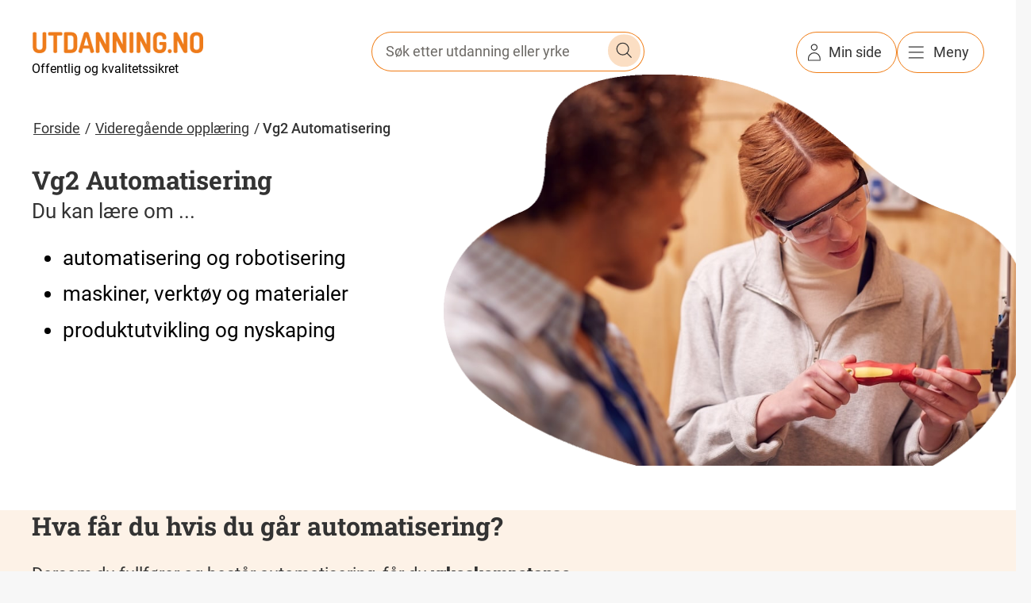

--- FILE ---
content_type: text/html
request_url: https://utdanning.no/utdanning/vgs/elaut2----
body_size: 17952
content:
<!doctype html>
<html lang="nb">
  <head>
    <meta charset="utf-8" />
    <script
      async
      src="https://www.googletagmanager.com/gtag/js?id=G-G8RW07ND34"
    ></script>
    <script>
      window.dataLayer = window.dataLayer || [];
      function gtag() {
        dataLayer.push(arguments);
      }
      gtag("js", new Date());

      gtag("config", "G-G8RW07ND34");
    </script>
    <script
      async
      src="https://siteimproveanalytics.com/js/siteanalyze_6253897.js"
    ></script>

    <meta name="viewport" content="width=device-width, initial-scale=1" />

    <!-- Favicon.ico -->
    <link rel="icon" href="./favicon.ico" />

    <!-- Different sizes for various devices -->
    <link
      rel="icon"
      type="image/png"
      sizes="16x16"
      href="./icons/favicon-16x16.png"
    />
    <link
      rel="icon"
      type="image/png"
      sizes="32x32"
      href="./icons/favicon-32x32.png"
    />
    <link
      rel="icon"
      type="image/png"
      sizes="48x48"
      href="./icons/icon-48.png"
    />
    <link
      rel="icon"
      type="image/png"
      sizes="70x70"
      href="./icons/icon-70.png"
    />
    <link
      rel="icon"
      type="image/png"
      sizes="72x72"
      href="./icons/icon-72.png"
    />
    <link
      rel="icon"
      type="image/png"
      sizes="96x96"
      href="./icons/icon-96.png"
    />
    <link
      rel="icon"
      type="image/png"
      sizes="144x144"
      href="./icons/icon-144.png"
    />
    <link
      rel="icon"
      type="image/png"
      sizes="150x150"
      href="./icons/icon-150.png"
    />
    <link
      rel="icon"
      type="image/png"
      sizes="168x168"
      href="./icons/icon-168.png"
    />
    <link
      rel="icon"
      type="image/png"
      sizes="192x192"
      href="./icons/icon-192.png"
    />
    <link
      rel="icon"
      type="image/png"
      sizes="310x310"
      href="./icons/icon-310.png"
    />

    <!-- Wide Icon -->
    <link
      rel="icon"
      type="image/png"
      href="./icons/icon-wide.png"
    />

    <!-- Apple Touch Icon for iOS devices -->
    <link
      rel="apple-touch-icon"
      sizes="180x180"
      href="./icons/apple-touch-icon.png"
    />
    <link
      rel="apple-touch-icon"
      sizes="76x76"
      href="./icons/touch-icon-iphone-precomposed.png"
    />
    <link
      rel="apple-touch-icon"
      sizes="120x120"
      href="./icons/touch-icon-ipad-precomposed.png"
    />
    <link
      rel="apple-touch-icon"
      sizes="152x152"
      href="./icons/touch-icon-ipad-retina-precomposed.png"
    />
    <link
      rel="apple-touch-icon"
      sizes="180x180"
      href="./icons/touch-icon-iphone-retina-precomposed.png"
    />

    
		<link href="./_app/immutable/assets/0.Cqub_R9C.css" rel="stylesheet">
		<link href="./_app/immutable/assets/programs-data.DT2lXNnt.css" rel="stylesheet">
		<link href="./_app/immutable/assets/Section.DqskeDk7.css" rel="stylesheet">
		<link href="./_app/immutable/assets/3.BB3FgaVS.css" rel="stylesheet"><!--[--><meta name="description" content="Utdanning.no - Videregående opplæring"> <meta name="language" content="Norwegian"> <meta name="content-language" content="no"> <meta property="og:url" content="https://utdanning.no/utdanning/vgs/"> <meta property="og:title" content="Videregående opplæring | Utdanning.no"> <meta property="og:description" content="Utdanning.no - Videregående opplæring"> <meta name="twitter:title" content="Videregående opplæring | Utdanning.no"> <meta name="twitter:description" content="Utdanning.no - Videregående opplæring"> <link rel="stylesheet" href="https://utdanning.no/modules/custom/uno_external_component/dist/header/header.css"> <link rel="stylesheet" href="https://utdanning.no/modules/custom/uno_external_component/dist/footer/footer.css"><!--]--><title>Videregående opplæring | Utdanning.no</title>
  </head>
  <body data-sveltekit-preload-data="hover">
    <div style="display: contents"><!--[--><!--[--><!----><div class="svelte-114p5ch "></div><!----> <main class="page-grid"><!--[--><div class="m-block-start-3 m-block-start-lg-6"><nav class="breadcrumbs svelte-aj2yph" aria-label="Brødsmulesti"><ol><!--[--><li class="svelte-188vyqe"><!--[--><a href="https://utdanning.no" class="svelte-188vyqe"><!---->Forside<!----></a><!--]--></li><li class="svelte-188vyqe"><!--[--><a href="/utdanning/vgs" class="svelte-188vyqe"><!---->Videregående opplæring<!----></a><!--]--></li><!--]--><!----></ol></nav><!----></div><!--]--> <!----><!----><header class="content-grid m-block-start-4 m-block-start-lg-6 p-block-end-3 p-block-end-lg-8 svelte-n6heru"><div class="column svelte-n6heru"><!--[!--><!--]--><!----> <!--[--><div class="page-banner__copy"><!--[!--><!--[--><p class="font-size-large">Du kan lære om ...</p> <!--[--><ul class="font-size-large"><!--[--><li class="font-size-large">automatisering og robotisering</li><li class="font-size-large">maskiner, verktøy og materialer</li><li class="font-size-large">produktutvikling og nyskaping</li><!--]--></ul><!--]--><!--]--><!--]--><!----></div><!--]--></div> <figure class="page-banner__figure column svelte-n6heru"><img class="mask-blob-2" src="/utdanning/vgs/_app/immutable/assets/elele1----.Ci7Xzm_o.jpg" alt=" bilde"><!----></figure><!----></header><!----><!----> <!--[!--><!--]--> <!--[!--><!--]--> <div data-section-root="true" style="--bg-color: var(--color-background-default)" id="about-page" class="svelte-1mlvqzz has-background full-width page-grid"><div data-section-content=""><h2>For karriereveiledere og sektor</h2> <!--[--><div class="accordion svelte-1elu82l"><button class="accordion__summary svelte-1elu82l" aria-controls="article-1" aria-expanded="false"><span class="accordion__arrow" aria-hidden="true"></span> <span class="accordion__title"><span>Læreplan</span><!----></span></button> <div class="accordion__body svelte-1elu82l"><div class="textframe svelte-1elu82l"><p class="m-block-end-4">Vg2 automatisering handler om å utvikle kompetanse i energi-, styre- og reguleringssystemer. Faget forbereder elevene på arbeid innenfor automatiserte anlegg og installasjoner i landbasert og maritim industri, bygg, verdisikring, maskinbygging og tavleproduksjon. Vg2 automatisering gir kunnskap om hvordan automatisering er i bruk på ulike samfunnsområder, og bevisstgjør elevene på samfunnets krav til effektiv produksjon, kvalitet og energieffektivitet der automatiseringssystemer inngår i løsningene.</p> <!--[--><p class="m-block-end-4"><a href="https://www.udir.no/lk20/AUT02-03">Les hele læreplanen på udir.no</a></p><!--]--><!----></div></div> <hr></div><!--]--> <!--[--><div class="accordion svelte-1elu82l"><button class="accordion__summary svelte-1elu82l" aria-controls="article-2" aria-expanded="false"><span class="accordion__arrow" aria-hidden="true"></span> <span class="accordion__title"><span>Samarbeid skole arbeidsliv (SSA)</span><!----></span></button> <div class="accordion__body svelte-1elu82l"><div class="textframe svelte-1elu82l"><div class="collaboration-agreements content-grid svelte-1dcane1"><div class="collaboration-agreements__aside svelte-1dcane1"><h3>Samarbeidsavtaler</h3> <div class="action svelte-1dcane1"><div class="action__item"><button class="button false false  svelte-45h"><!---->Bedrifter<!----></button><!----></div> <div class="action__item"><button class="button false false  svelte-45h"><!---->Skoler<!----></button><!----></div></div></div> <div class="collaboration-agreements__main svelte-1dcane1"><!--[--><p>Det er <strong>2</strong> samarbeidsavtler mellom
        skoler og bedrifter.</p> <table class="svelte-smhpi9"><tbody><!--[--><tr class="svelte-smhpi9"><td><a href="https://utdanning.no//org/vilbli_no_adr_8759">Hadsel videregående skole</a></td> <td><a href="https://utdanning.no//org/vilbli_no_adr_8759#samarbeidsavtaler">Vis 2 avtaler</a></td><!----></tr><!--]--></tbody></table><!----><!--]--></div></div><!----></div></div> <hr></div><!--]--> <div class="accordion svelte-1elu82l"><button class="accordion__summary svelte-1elu82l" aria-controls="article-3" aria-expanded="false"><span class="accordion__arrow" aria-hidden="true"></span> <span class="accordion__title"><span>Mer informasjon på vilbli.no</span><!----></span></button> <div class="accordion__body svelte-1elu82l"><div class="textframe svelte-1elu82l"><p class="m-block-end-4">Se mer informasjon om videregående opplæring på <a href="https://vilbli.no">vilbli.no</a>.</p><!----></div></div> <hr></div><!----><!----></div></div><!----><!----><!----></main> <div class="svelte-114p5ch "></div><!----><!----><!--]--> <!--[!--><!--]--><!--]-->
			
			<script>
				{
					__sveltekit_q7zc38 = {
						base: new URL(".", location).pathname.slice(0, -1),
						assets: "/utdanning/vgs",
						env: {"PUBLIC_BASE_PATH":"/utdanning/vgs","PUBLIC_API_BASE_URL":"https://v3.api.utdanning.no","PUBLIC_COMPONENTS_BASE_URL":"https://utdanning.no/uno_external_component"}
					};

					const element = document.currentScript.parentElement;

					Promise.all([
						import("./_app/immutable/entry/start.B0rQ-ywL.js"),
						import("./_app/immutable/entry/app.Iuqh9tzV.js")
					]).then(([kit, app]) => {
						kit.start(app, element, {
							node_ids: [0, 3],
							data: [{type:"data",data:{header:{js:"https://utdanning.no/modules/custom/uno_external_component/src/header/header.js",css:"https://utdanning.no/modules/custom/uno_external_component/dist/header/header.css",html:"\n\n\u003Csection id=\"uno-external-header\">\n  \u003Cdiv class=\"branding\">\n          \u003Ca href=\"/\" title=\"Hjem\" rel=\"home\" class=\"navbar-brand\">\n              \u003Cimg src=\"/themes/custom/utdanning/images/logo.png\" alt=\"Utdanning.no\" width=\"216\" height=\"28\" class=\"img-fluid d-inline-block align-top\" />\n            \n    \u003C/a>\n    \u003Cbr/>\n        \u003Cspan class=\"slogan\">Offentlig og kvalitetssikret\u003C/span>\n    \u003C/div>\n\n          \u003Cdiv class=\"search-form-wrap\">\n        \u003Cform action=\"/sok\" method=\"get\" class=\"x-search-form search-field\" accept-charset=\"UTF-8\">\n            \u003Clabel class=\"visually-hidden\" for=\"uno-external-header-search-input\">Søk etter utdanning eller yrke\u003C/label>\n            \u003Cinput type=\"search\" name=\"search\" id=\"uno-external-header-search-input\" class=\"search-input\" autocomplete=\"off\" placeholder=\"Søk etter utdanning eller yrke\" />\n            \u003Cbutton type=\"submit\" class=\"x-search-input-button icons-styled search-field__button\">\n                Søk\n            \u003C/button>\n        \u003C/form>\n      \u003C/div>\n      \n    \u003Cdiv class=\"tools\">\n        \u003Ca class=\"button minside\" href=\"https://min.utdanning.no\">Min side\u003C/a>\n\n        \u003Cbutton type=\"button\" class=\"button toggle menu\" data-target-id=\"uno-external-header-menu\">Meny\u003C/button>\n    \u003C/div>\n    \u003Cnav id=\"uno-external-header-menu\" class=\"hidden\">\n        \u003Cul class=\"menu with-icons\">\n            \u003Cli class=\"vgs\">\n                \u003Ca href=\"/utdanning/vgs/\">Videregående opplæring\u003C/a>\n            \u003C/li>\n            \u003Cli class=\"uh\">\n                \u003Ca href=\"/tema/utdanning/universitet_og_hogskole\">Universitet og høgskole\u003C/a>\n            \u003C/li>\n            \u003Cli class=\"fgs\">\n                \u003Ca href=\"/tema/utdanning/fagskole\">Fagskole\u003C/a>\n            \u003C/li>\n            \u003Cli class=\"fhs\">\n                \u003Ca href=\"/tema/utdanning/folkehogskole\">Folkehøgskole\u003C/a>\n            \u003C/li>\n            \u003Cli class=\"evu\">\n                \u003Ca href=\"/tema/utdanning/videreutdanning_og_kurs\">Videreutdanning og kurs\u003C/a>\n            \u003C/li>\n            \u003Cli class=\"ufa\">\n                \u003Ca href=\"/tema/utdanning/tilskuddsordning\">Bransjeprogram\u003C/a>\n            \u003C/li>\n            \u003Cli class=\"uiu\">\n                \u003Ca href=\"/tema/utdanning/utdanning_i_utlandet\">Utdanning i utlandet\u003C/a>\n            \u003C/li>\n        \u003C/ul>\n\n        \u003Cul class=\"menu\">\n            \u003Cli>\n                \u003Ca href=\"/interessesiden#/utdanninger/\">Alle utdanninger\u003C/a>\n            \u003C/li>\n            \u003Cli>\n                \u003Ca href=\"/interessesiden#/yrker/\">Alle yrker\u003C/a>\n            \u003C/li>\n            \u003Cli>\n                \u003Ca href=\"/landsdeler\">Finn lærested\u003C/a>\n            \u003C/li>\n        \u003C/ul>\n        \u003Cul class=\"menu\">\n            \u003Cli>\n                \u003Ca href=\"/verktoy\">Verktøy\u003C/a>\n            \u003C/li>\n            \u003Cli>\n                \u003Ca href=\"/veiledning\">Veiledning\u003C/a>\n            \u003C/li>\n            \u003Cli>\n                \u003Ca href=\"/tema/utdanning/foresatte\">For foreldre og foresatte\u003C/a>\n            \u003C/li>\n            \u003Cli class=\"webinarer\">\n                \u003Ca href=\"/tema/bli_med_pa_vare_webinarer\">Webinarer\u003C/a>\n            \u003C/li>\n        \u003C/ul>\n\n        \u003Cul class=\"menu with-icons\">\n            \u003Cli class=\"sammenlign\">\n                \u003Ca href=\"https://sammenlign.utdanning.no/\">Sammenlign\u003C/a>\n            \u003C/li>\n            \u003Cli class=\"minside\">\n                \u003Ca href=\"https://min.utdanning.no\">Min side\u003C/a>\n            \u003C/li>\n            \u003C!-- li>\n                \u003Ca href=\"\">Favoritter\u003C/a>\n            \u003C/li -->\n        \u003C/ul>\n\n        \u003Cbutton type=\"button\" class=\"toggle close\" data-target-id=\"uno-external-header-menu\">Lukk\u003C/button>\n    \u003C/nav>\n\u003C/section>\n"},footer:{js:"https://utdanning.no/modules/custom/uno_external_component/src/footer/footer.js",css:"https://utdanning.no/modules/custom/uno_external_component/dist/footer/footer.css",html:"\u003Cfooter id=\"uno-external-footer\" class=\"site-footer\">\n  \u003Cdiv class=\"inner\">\n      \u003Cdiv class=\"logo\">\n          \u003Ca href=\"https://hkdir.no\">\n              \u003Cimg src=\"/modules/custom/uno_blocks/images/hkdir-primaer-bokmaal-frg-moerk-bunn-rgb.png\" alt=\"HKDir logo\" width=\"300\" height=\"67\">\n          \u003C/a>\n      \u003C/div>\n\n\n      \u003Cnav role=\"navigation\" aria-labelledby=\"block-footerlinks--2-menu\">\n          \u003Ch2 class=\"sr-only\" id=\"block-footerlinks--2-menu\">Footer links\u003C/h2>\n          \u003Cul>\n              \u003Cli>\n                  \u003Ca href=\"/tema/om_utdanning.no/om_utdanning.no\">Om Utdanning.no\u003C/a>\n              \u003C/li>\n              \u003Cli>\n                  \u003Ca href=\"/tema/om_utdanning.no/about_utdanning.no\">About Utdanning.no\u003C/a>\n              \u003C/li>\n              \u003Cli>\n                  \u003Ca href=\"/tema/om_utdanning.no/kontakt_oss\">Kontakt oss\u003C/a>\n              \u003C/li>\n              \u003Cli>\n                  \u003Ca href=\"/tema/om_utdanning.no/nettstedkart\">Nettstedkart\u003C/a>\n              \u003C/li>\n              \u003Cli>\n                  \u003Ca href=\"/tema/om_utdanning.no/personvernerklaering\">Personvernerklæring\u003C/a>\n              \u003C/li>\n              \u003Cli>\n                  \u003Ca href=\"https://uustatus.no/nb/erklaringer/publisert/e9a2cb45-67c3-4a63-bd0e-1c07d3d29fbe\">Tilgjengelighetserklæring\u003C/a>\n              \u003C/li>\n              \u003Cli>\n                  \u003Ca href=\"/tema/slik_logger_du_pa_utdanning.no\">Logg på\u003C/a>\n              \u003C/li>\n              \u003Cli>\n                  \u003Ca href=\"#\" id=\"jira-link\" class=\"uno-jira-feedback\" hidden>Gi tilbakemelding på denne siden\u003C/a>\n              \u003C/li>\n          \u003C/ul>\n      \u003C/nav>\n\n      \u003Cdiv>\n          \u003Cp>\u003Cstrong>Nettredaktør:\u003C/strong>\u003Cbr>Ellen Marite Fagerli\u003C/p>\n          \u003Cp>\u003Cstrong>Ansvarlig redaktør:\u003C/strong>\u003Cbr>Mona Mathisen\u003C/p>\n          \u003Cp>\u003Cstrong>Kontakt redaksjonen:\u003C/strong>\u003Cbr>\u003Ca href=\"mailto:hei@utdanning.no\">hei@utdanning.no\u003C/a>\u003C/p>\n      \u003C/div>\n\n      \u003Cdiv>\n        \u003Cul class=\"some\">\n          \u003Cli>\n            \u003Ca class=\"facebook\" href=\"https://www.facebook.com/utdanning.no/\">Facebook\u003C/a>\n          \u003C/li>\n          \u003Cli>\n            \u003Ca class=\"instagram\" href=\"https://www.instagram.com/utdanning.no/\">Instagram\u003C/a>\n          \u003C/li>\n          \u003Cli>\n            \u003Ca class=\"youtube\" href=\"https://www.youtube.com/user/utdanningno\">YouTube\u003C/a>\n          \u003C/li>\n          \u003Cli>\n            \u003Ca class=\"nyhetsbrev \" href=\"https://pub.dialogapi.no/s/e27e48d0-de61-4e2c-8e35-3319f3ab78b3\">Nyhetsbrev\u003C/a>\n          \u003C/li>\n  \u003C/ul>\n      \u003C/div>\n  \u003C/div>\n\u003C/footer>\n"}},uses:{}},{type:"data",data:{programTitle:"Vg2 Automatisering",interests:["automatisering og robotisering","maskiner, verktøy og materialer","produktutvikling og nyskaping"],canonicalPath:["ELELE1----","ELAUT2----"],programType:"Yrkesfaglig utdanningsprogram",curriculum:{description:"\u003Cp>Vg2 automatisering handler om å utvikle kompetanse i energi-, styre- og reguleringssystemer. Faget forbereder elevene på arbeid innenfor automatiserte anlegg og installasjoner i landbasert og maritim industri, bygg, verdisikring, maskinbygging og tavleproduksjon. Vg2 automatisering gir kunnskap om hvordan automatisering er i bruk på ulike samfunnsområder, og bevisstgjør elevene på samfunnets krav til effektiv produksjon, kvalitet og energieffektivitet der automatiseringssystemer inngår i løsningene.\u003C/p>",link:"https://www.udir.no/lk20/AUT02-03"},professionDetails:null,achievementLevel:null,profession:void 0,interview:void 0,collaborationAgreements:{totalCount:2,schools:[{name:"Hadsel videregående skole",path:"/org/vilbli_no_adr_8759",count:2}],agreements:[{name:"LOFOTEN ELEKTRO AS",orgNumber:"925191086",expiryDate:"2026-02-15"},{name:"BIOMAR AS AVD MYRE",orgNumber:"973068032",expiryDate:"2026-03-11"}]}},uses:{params:["programCode"]}}],
							form: null,
							error: null
						});
					});
				}
			</script>
		</div>
  </body>
</html>


--- FILE ---
content_type: text/css
request_url: https://utdanning.no/utdanning/vgs/_app/immutable/assets/0.Cqub_R9C.css
body_size: 14666
content:
@charset "UTF-8";li.svelte-188vyqe>:where(.svelte-188vyqe){font-size:var(--font-size-sm)}nav.svelte-aj2yph{font-size:var(--font-size)}/*! normalize.css v8.0.1 | MIT License | github.com/necolas/normalize.css */html{line-height:1.15;-webkit-text-size-adjust:100%}body{margin:0}h1{font-size:2em;margin:.67em 0}hr{box-sizing:content-box;height:0;overflow:visible}pre{font-family:monospace,monospace;font-size:1em}a{background-color:transparent}abbr[title]{border-bottom:none;text-decoration:underline;text-decoration:underline dotted}b,strong{font-weight:bolder}code,kbd,samp{font-family:monospace,monospace;font-size:1em}small{font-size:80%}sub,sup{font-size:75%;line-height:0;position:relative;vertical-align:baseline}sub{bottom:-.25em}sup{top:-.5em}img{border-style:none}button,input,optgroup,select,textarea{font-family:inherit;font-size:100%;line-height:1.15;margin:0}button,input{overflow:visible}button,select{text-transform:none}button,[type=button],[type=reset],[type=submit]{-webkit-appearance:button}button::-moz-focus-inner,[type=button]::-moz-focus-inner,[type=reset]::-moz-focus-inner,[type=submit]::-moz-focus-inner{border-style:none;padding:0}button:-moz-focusring,[type=button]:-moz-focusring,[type=reset]:-moz-focusring,[type=submit]:-moz-focusring{outline:1px dotted ButtonText}fieldset{padding:.35em .75em .625em}legend{box-sizing:border-box;color:inherit;display:table;max-width:100%;padding:0;white-space:normal}progress{vertical-align:baseline}textarea{overflow:auto}[type=checkbox],[type=radio]{box-sizing:border-box;padding:0}[type=number]::-webkit-inner-spin-button,[type=number]::-webkit-outer-spin-button{height:auto}[type=search]{-webkit-appearance:textfield;outline-offset:-2px}[type=search]::-webkit-search-decoration{-webkit-appearance:none}::-webkit-file-upload-button{-webkit-appearance:button;font:inherit}details{display:block}summary{display:list-item}template{display:none}[hidden]{display:none}*,*:before,*:after{box-sizing:border-box}*{margin:0;padding:0;border:0 solid rgba(0,0,0,0)}html{-webkit-text-size-adjust:100%}body{min-height:100vh;text-rendering:optimizeSpeed;margin:0}main{display:block}input,button,textarea,select{font:inherit;line-height:inherit;color:inherit}table{border-collapse:collapse;border-spacing:0}button,[role=button]{cursor:pointer;background-color:#0000;-webkit-tap-highlight-color:rgba(0,0,0,0)}button:focus,[role=button]:focus{outline:0}a{cursor:pointer;color:inherit;text-decoration:inherit;-webkit-tap-highlight-color:rgba(0,0,0,0);background-color:#0000}h1,h2,h3,h4,h5,h6{font-size:inherit;font-weight:inherit}ol,ul{list-style:none}textarea{vertical-align:top;overflow:auto}[type=date],[type=datetime],[type=datetime-local],[type=email],[type=month],[type=number],[type=password],[type=search],[type=tel],[type=text],[type=time],[type=url],[type=week],textarea,select{-webkit-appearance:none;-moz-appearance:none;appearance:none;width:100%}[type=date]:focus,[type=datetime]:focus,[type=datetime-local]:focus,[type=email]:focus,[type=month]:focus,[type=number]:focus,[type=password]:focus,[type=search]:focus,[type=tel]:focus,[type=text]:focus,[type=time]:focus,[type=url]:focus,[type=week]:focus,textarea:focus,select:focus{outline:0}::-moz-placeholder{opacity:1}[type=checkbox],[type=radio]{-webkit-appearance:none;-moz-appearance:none;appearance:none}[type=checkbox]:focus,[type=radio]:focus{outline:0}:root{background:var(--color-background-default)}:where(html,body) *{font-size:var(--font-size)}@media screen and (min-width: 768px){:where(html,body) *{font-size:var(--font-size-base)}}:root{font-family:var(--font-roboto);font-weight:var(--font-light);line-height:var(--line-height);font-style:normal}h1,.h1,h2,.h2,h3,.h3,h4,.h4{font-family:var(--font-roboto-slab);font-weight:var(--font-bold);line-height:var(--line-height-sm);font-style:normal}h1,.h1{font-size:var(--font-size-h1)}h2,.h2{font-size:var(--font-size-h2)}h3,.h3{font-size:var(--font-size-h3)}h4,.h4{font-size:var(--font-size-h4)}strong{font-weight:var(--font-semi-bold)}.card:has(a:hover),.card:focus-within{box-shadow:2px 2px 12px #0000003d}h1,h2,h3,h4,h5,h6,p{color:var(--color-dark-grey)}.heading-large{font-family:var(--font-roboto-slab);font-size:var(--font-size-h1);font-weight:var(--font-bold);line-height:var(--line-height-sm)}@media (max-width: 768px){.heading-large{font-size:30px;font-weight:var(--font-semi-bold);line-height:var(--line-height-sm)}}.heading-medium{font-family:var(--font-roboto-slab);font-size:var(--font-size-h2);font-weight:var(--font-bold);line-height:var(--line-height-sm)}@media (max-width: 768px){.heading-medium{font-size:var(--font-size-h3);font-weight:var(--font-semi-bold);line-height:var(--line-height-sm)}}.heading-regular{font-family:var(--font-roboto-slab);font-size:var(--font-size-h3);font-weight:var(--font-bold);line-height:var(--line-height-sm)}@media (max-width: 768px){.heading-regular{font-size:var(--font-size-h4);font-weight:var(--font-semi-bold);line-height:var(--line-height-sm)}}.heading-small{font-family:var(--font-roboto-slab);font-size:var(--font-size-h4);font-weight:var(--font-bold);line-height:var(--line-height)}@media (max-width: 768px){.heading-small{font-size:var(--font-size);font-weight:var(--font-bold);line-height:var(--line-height-sm)}}.text-large{font-family:var(--font-roboto-slab);font-size:var(--font-size-lg);font-weight:var(--font-light);line-height:var(--line-height)}@media (max-width: 768px){.text-large{font-size:var(--font-size-md);line-height:var(--line-height)}}.text-medium{font-family:var(--font-roboto);font-size:var(--font-size-md);font-weight:var(--font-light);line-height:var(--line-height)}@media (max-width: 768px){.text-medium{font-size:var(--font-size-base);line-height:var(--line-height)}}.text-regular{font-family:var(--font-roboto);font-size:var(--font-size-base);font-weight:var(--font-light);line-height:var(--line-height)}@media (max-width: 768px){.text-regular{font-size:var(--font-size);line-height:var(--line-height)}}.text-regular-bold{font-family:var(--font-roboto);font-size:var(--font-size-base);font-weight:var(--font-bold);line-height:var(--line-height)}@media (max-width: 768px){.text-regular-bold{font-size:var(--font-size);line-height:var(--line-height)}}.text-regular-medium{font-family:var(--font-roboto);font-size:var(--font-size-base);font-weight:var(--font-semi-bold);line-height:var(--line-height)}@media (max-width: 768px){.text-regular-medium{font-size:var(--font-size);line-height:var(--line-height)}}.text-regular-Italic{font-family:var(--font-roboto);font-size:var(--font-size-base);font-style:italic;font-weight:var(--font-light);line-height:var(--line-height)}@media (max-width: 768px){.text-regular-Italic{font-size:var(--font-size);line-height:var(--line-height)}}.text-small{font-family:var(--font-roboto);font-size:var(--font-size-sm);font-weight:var(--font-light);line-height:var(--line-height)}:root{--color-primary: var(--color-orange-100);--color-dark-grey: #333;--color-background-primary-L85: #fad7b7;--color-background-primary-L92: #fdead9;--color-background-white: #fff;--color-background-default: #f7f7f7;--color-background-medium-grey: #efefef;--color-focus: #007dbf;--color-error: #c00;--color-error-10: #fae6e6;--color-success: #007e33;--color-information: #027abb;--color-grey-placeholder: #696969;--color-muted: #6c6965;--color-yellow: #eebe2c;--color-dark-red: #942d31;--color-green: #2a6f2f;--color-dark-blue: #095795;--color-purple: #724e80;--color-dark-green: #225053;--color-orange-100: #f07c14;--color-orange-80: #f39643;--color-orange-60: #f6b072;--color-orange-40: #f9cba1;--color-orange-20: #fce5d0;--color-orange-10: #fdf2e7;--color-primary-80: var(--color-orange-80);--color-primary-60: var(--color-orange-60);--color-primary-40: var(--color-orange-40);--color-primary-20: var(--color-orange-20);--color-primary-10: var(--color-orange-10);--color-grey-100: #333;--color-grey-80: #5c5c5c;--color-grey-60: #858585;--color-grey-40: #adadad;--color-grey-20: #d6d6d6;--color-grey-10: #efefef;--color-magenta-100: #e72f72;--color-magenta-80: #ec598e;--color-magenta-60: #f182aa;--color-magenta-40: #f5acc7;--color-magenta-20: #fad5e3;--color-magenta-10: #fdeaf0;--color-purple-100: #9b3699;--color-purple-80: #af5ead;--color-purple-60: #c386c2;--color-purple-40: #d7afd6;--color-purple-20: #ebd7eb;--color-purple-10: #fae8fa;--color-sea-green-100: #32b898;--color-sea-green-80: #5bc6ac;--color-sea-green-60: #84d4c1;--color-sea-green-40: #ade3d6;--color-sea-green-20: #d6f1ea;--color-sea-green-10: #eaf7ef;--color-yellow-100: #ffc948;--color-yellow-80: #ffd46d;--color-yellow-60: #ffdf91;--color-yellow-40: #ffe9b6;--color-yellow-20: #fff4da;--color-yellow-10: #fdf6f5;--color-blue-green-100: #61a5b4;--color-blue-green-80: #81b7c3;--color-blue-green-60: #a0c9d2;--color-blue-green-40: #c0dbe1;--color-blue-green-20: #dfedf0;--color-blue-green-10: #eff6f7;--fg-muted: #6c6965;--menu-shadow: 0 .25rem 1rem rgba(0, 0, 0, .25);--card-shadow: 2px 2px 12px rgba(0, 0, 0, .24);--card-shadow-active: 1px 1px 4px rgba(0, 0, 0, .24);--outline: 2px solid var(--color-focus);--outline-offset: 2px;--transition-time: .24s;--font-roboto: roboto, system-ui, sans-serif;--font-roboto-slab: roboto slab, georgia, serif;--font-size: 1.125rem;--font-size-sm: 1rem;--font-size-base: 1.25rem;--font-size-md: 1.375rem;--font-size-lg: 1.625rem;--font-size-h1: 3rem;--font-size-h2: 2rem;--font-size-h3: 1.5rem;--font-size-h4: 1.25rem;--font-bold: 700;--font-semi-bold: 500;--font-light: 400;--line-height: 1.5;--line-height-sm: 1.25;--col-width: 4.875rem;--gap: 1.5rem;--gap-sm: 1rem;--s-1: 2px;--s-2: 4px;--s-3: 8px;--s-4: 12px;--s-5: 16px;--s-6: 24px;--s-7: 40px;--s-8: 64px;--s-9: 104px;--s-10: 168px}.card-container{container-type:inline-size}.card{--card-size-base: 1em;--card-picture-aspect: 48/31;--card-object-fit: cover;--card-min-height: 20.25rem;--card-grid-gap: calc(var(--card-size-base) * .75);display:block;height:fit-content;min-height:var(--card-min-height);border-radius:16px;border:1px solid #efefef;background:#fff;box-shadow:0 0 #00000029;font-size:inherit;transition:box-shadow var(--transition-time) ease-in-out}.card:hover{box-shadow:2px 2px 12px #0000003d}.card__picture img{max-width:100%;max-height:100%;aspect-ratio:var(--card-picture-aspect);object-fit:var(--card-object-fit)}.card hr{width:calc(var(--card-size-base) * 2.5);border-bottom:1px solid var(--primary);margin-block-start:var(--card-size-base)}.card__header>*,.card__footer>*,.card__description>:last-child{margin:0}.card__header small{display:block;font-size:.75em!important}.card__content{display:flex;flex-flow:column wrap;height:100%;padding-inline:calc(var(--card-size-base) * 1.5);padding-block:calc(var(--card-size-base) * 1.5)}.card__description{-webkit-hyphens:manual;hyphens:manual}.card__footer{margin-block-start:auto}.card__spacer{margin-block-start:var(--card-size-base)}.card__actions{text-align:right}.card__actions svg{transform:rotate(-90deg);margin:0 auto}@container (max-width: 767px){.card__picture{margin-inline:-1px;margin-block-start:-2px;margin-block-end:0;aspect-ratio:var(--card-picture-aspect);object-fit:var(--card-object-fit)}.card__picture--indent img{clip-path:polygon(0 0,100% 0,100% 90%,0% 100%)}.card__picture img{border-top-left-radius:16px;border-top-right-radius:16px;aspect-ratio:var(--card-picture-aspect);width:100%}.card__content{padding-block-end:calc(var(--card-size-base) * 2)}.card__content:has(footer){padding-block-end:calc(var(--card-size-base) * .75)}@media screen and (max-width: 767px){.card{width:351px}}}@container (min-width: 768px){.card{--card-picture-aspect: 24/23}.card:has(figure){display:grid;grid-gap:var(--card-grid-gap);grid-template-columns:minmax(0,1fr) 67%;grid-template-rows:1fr}.card__picture{position:relative;margin-block-end:0}.card__picture--indent img{clip-path:polygon(0 0,100% 0,90% 100%,0% 100%)}.card__picture img{position:absolute;border-top-left-radius:16px;border-bottom-left-radius:16px;left:-1px;top:-1px;max-width:calc(100% + 2px);max-height:calc(100% + 2px);width:calc(100% + 2px);height:calc(100% + 2px)}.card__content{display:flex;flex-flow:column wrap}.card--media-medium:has(figure){grid-template-columns:minmax(0,1fr) 50%}.card--media-large:has(figure){grid-template-columns:minmax(0,1fr) 44%}.card__description{max-width:var(--readable-max-width)}.card__actions{margin-top:88px}}@container (min-width: 1024px){.card{--card-min-height: 23rem}}a:has(>.card-container .card){text-decoration:none}a:hover>.card-container .card{box-shadow:2px 2px 12px #0000003d}a:focus-visible>.card-container .card{outline:var(--outline);outline-offset:var(--outline-offset);box-shadow:2px 2px 12px #0000003d}.card-group{--card-size-base: .8em;--card-column-width: calc(var(--card-size-base) * 23.5);--card-group-column-gap: calc(var(--card-size-base) * 1.75);--card-group-row-gap: calc(var(--card-size-base) * 2);--card-group-template-columns: repeat( auto-fill, minmax(var(--card-column-width), 1fr) );display:grid;grid-template-columns:var(--card-group-template-columns);grid-column-gap:var(--card-group-column-gap);grid-row-gap:var(--card-group-row-gap)}.card-group--first-wide>*:first-child{grid-column:span 2}.card-group--first-full>*:first-child{grid-column:1/-1}@media screen and (max-width: 767px){.card-group{grid-template-columns:1fr}}.button{--button-color: var(--color-dark-grey);--button-border-color: var(--color-primary);--button-background: none;--button-border-width: 1px;--button-padding-inline: 1em;--button-padding-block: 16px;--button-flex-gap: .4em;--button-icon-color: currentColor;--button-border-radius: 1.625em;display:inline-flex;padding-inline:var(--button-padding-inline);padding-block:var(--button-padding-block);border:var(--button-border-width) solid var(--button-border-color);border-radius:var(--button-border-radius);background:var(--button-background);box-sizing:border-box;height:52px;color:var(--button-color);font-size:inherit;font-family:var(--font-roboto);line-height:1em;text-align:start;text-decoration:none;align-items:center;justify-content:center;gap:var(--button-flex-gap);word-break:break-word;cursor:pointer;outline:none}@media screen and (max-width: 767px){.button{height:48px;line-height:18px;--button-padding-block: 15px}}.button *{flex:none}.button svg path{stroke:var(--button-icon-color)}.button--primary{--button-background: var(--color-dark-grey);--button-color: var(--color-background-white);--button-border-color: var(--color-dark-grey)}.button--primary-icon{--button-icon-color: var(--color-primary)}.button--minimal{--button-background: none !important;--button-border-color: transparent !important;--button-padding-inline: 0;border-radius:0!important}.button--square{--button-border-radius: 0}.button:not(.button--primary):hover{--button-background: var(--color-background-primary-L92)}.button:not(.button--primary):active{--button-background: var(--color-background-primary-L85)}.button:focus-visible{--button-border-color: var(--color-focus);outline:var(--outline);outline-offset:var(--outline-offset)}.button--primary:hover{--button-color: var(--color-background-primary-L92)}.button--primary:focus-visible{--button-background: var(--color-focus)}.button--primary:active{--button-color: var(--color-background-primary-L85)}.breadcrumbs{padding:0;color:var(--color-dark-grey);list-style:none}.breadcrumbs:focus-visible{border-color:var(--color-focus);outline:none!important}.breadcrumbs li{display:inline-block}.breadcrumbs li:not(:last-child):after{display:inline-block;margin-inline-end:.25rem;margin-inline-start:.25rem;content:"/"}.breadcrumbs li:last-child>*{font-weight:500;text-decoration:none}.breadcrumbs li:last-child a:hover,.breadcrumbs li:last-child a:focus-visible{text-decoration:underline}.breadcrumbs a{display:inline-flex;align-items:center;min-height:3rem;margin:-2px;padding:2px;border:2px solid transparent;cursor:pointer;text-decoration:underline}.breadcrumbs a:hover{color:var(--color-focus)}.accordion{--accordion-transition-time: .5s ease}.accordion__summary{display:inline-flex;width:100%;margin:0;padding:1rem;border:none;background:none;font-family:var(--font-roboto);font-size:var(--font-size);font-style:normal;font-weight:500;line-height:initial;align-items:center;gap:.4em;text-align:start;cursor:pointer}.accordion__summary:focus-visible{outline:var(--outline)}.accordion__arrow{display:inline-block;width:1.2em;height:1.2em;border:1px solid var(--color-primary);border-radius:50%;background-repeat:no-repeat;background-size:1.2em;flex:none;margin-block:.15em;transition:background-color var(--accordion-transition-time);line-height:0}.accordion__arrow:before{display:block;width:100%;height:100%;border-radius:50%;transition:transform var(--accordion-transition-time);background-image:url([data-uri]);background-repeat:no-repeat;background-position:center;background-size:100%;content:""}.accordion__body{overflow:hidden;transition:max-height var(--accordion-transition-time)}.accordion__summary+.accordion__body>.accordion__content{margin:0 0 .75rem;padding:1rem}.accordion>hr{width:100%;height:2px;margin:0;border:none;background-color:var(--color-background-medium-grey);transition:background-color var(--accordion-transition-time)}.accordion:hover:not(.accordion--open) .accordion__arrow{background-color:var(--color-background-primary-L92)}.accordion--open>hr{background-color:var(--color-primary)}.accordion--open .accordion__arrow{background-color:var(--color-primary)}.accordion--open .accordion__arrow:before{transform:scaleY(-1)}.splide__container{box-sizing:border-box;position:relative}.splide__list{backface-visibility:hidden;display:-ms-flexbox;display:flex;height:100%;margin:0!important;padding:0!important}.splide.is-initialized:not(.is-active) .splide__list{display:block}.splide__pagination{-ms-flex-align:center;align-items:center;display:-ms-flexbox;display:flex;-ms-flex-wrap:wrap;flex-wrap:wrap;-ms-flex-pack:center;justify-content:center;margin:0;pointer-events:none}.splide__pagination li{display:inline-block;line-height:1;list-style-type:none;margin:0;pointer-events:auto}.splide:not(.is-overflow) .splide__pagination{display:none}.splide__progress__bar{width:0}.splide{position:relative;visibility:hidden}.splide.is-initialized,.splide.is-rendered{visibility:visible}.splide__slide{backface-visibility:hidden;box-sizing:border-box;-ms-flex-negative:0;flex-shrink:0;list-style-type:none!important;margin:0;position:relative}.splide__slide img{vertical-align:bottom}.splide__spinner{animation:splide-loading 1s linear infinite;border:2px solid #999;border-left-color:transparent;border-radius:50%;bottom:0;contain:strict;display:inline-block;height:20px;left:0;margin:auto;position:absolute;right:0;top:0;width:20px}.splide__sr{clip:rect(0 0 0 0);border:0;height:1px;margin:-1px;overflow:hidden;padding:0;position:absolute;width:1px}.splide__toggle.is-active .splide__toggle__play,.splide__toggle__pause{display:none}.splide__toggle.is-active .splide__toggle__pause{display:inline}.splide__track{overflow:hidden;position:relative;z-index:0}@keyframes splide-loading{0%{transform:rotate(0)}to{transform:rotate(1turn)}}.splide__track--draggable{-webkit-touch-callout:none;-webkit-user-select:none;-ms-user-select:none;user-select:none}.splide__track--fade>.splide__list>.splide__slide{margin:0!important;opacity:0;z-index:0}.splide__track--fade>.splide__list>.splide__slide.is-active{opacity:1;z-index:1}.splide--rtl{direction:rtl}.splide__track--ttb>.splide__list{display:block}.splide__arrow{-ms-flex-align:center;align-items:center;background:#ccc;border:0;border-radius:50%;cursor:pointer;display:-ms-flexbox;display:flex;height:2em;-ms-flex-pack:center;justify-content:center;opacity:.7;padding:0;position:absolute;top:50%;transform:translateY(-50%);width:2em;z-index:1}.splide__arrow svg{fill:#000;height:1.2em;width:1.2em}.splide__arrow:hover:not(:disabled){opacity:.9}.splide__arrow:disabled{opacity:.3}.splide__arrow:focus-visible{outline:3px solid #0bf;outline-offset:3px}.splide__arrow--prev{left:1em}.splide__arrow--prev svg{transform:scaleX(-1)}.splide__arrow--next{right:1em}.splide.is-focus-in .splide__arrow:focus{outline:3px solid #0bf;outline-offset:3px}.splide__pagination{bottom:.5em;left:0;padding:0 1em;position:absolute;right:0;z-index:1}.splide__pagination__page{background:#ccc;border:0;border-radius:50%;display:inline-block;height:8px;margin:3px;opacity:.7;padding:0;position:relative;transition:transform .2s linear;width:8px}.splide__pagination__page.is-active{background:#fff;transform:scale(1.4);z-index:1}.splide__pagination__page:hover{cursor:pointer;opacity:.9}.splide__pagination__page:focus-visible{outline:3px solid #0bf;outline-offset:3px}.splide.is-focus-in .splide__pagination__page:focus{outline:3px solid #0bf;outline-offset:3px}.splide__progress__bar{background:#ccc;height:3px}.splide__slide{-webkit-tap-highlight-color:rgba(0,0,0,0)}.splide__slide:focus{outline:0}@supports (outline-offset: -3px){.splide__slide:focus-visible{outline:3px solid #0bf;outline-offset:-3px}}@media screen and (-ms-high-contrast: none){.splide__slide:focus-visible{border:3px solid #0bf}}@supports (outline-offset: -3px){.splide.is-focus-in .splide__slide:focus{outline:3px solid #0bf;outline-offset:-3px}}@media screen and (-ms-high-contrast: none){.splide.is-focus-in .splide__slide:focus{border:3px solid #0bf}.splide.is-focus-in .splide__track>.splide__list>.splide__slide:focus{border-color:#0bf}}.splide__toggle{cursor:pointer}.splide__toggle:focus-visible{outline:3px solid #0bf;outline-offset:3px}.splide.is-focus-in .splide__toggle:focus{outline:3px solid #0bf;outline-offset:3px}.splide__track--nav>.splide__list>.splide__slide{border:3px solid transparent;cursor:pointer}.splide__track--nav>.splide__list>.splide__slide.is-active{border:3px solid #000}.splide__arrows--rtl .splide__arrow--prev{left:auto;right:1em}.splide__arrows--rtl .splide__arrow--prev svg{transform:scaleX(1)}.splide__arrows--rtl .splide__arrow--next{left:1em;right:auto}.splide__arrows--rtl .splide__arrow--next svg{transform:scaleX(-1)}.splide__arrows--ttb .splide__arrow{left:50%;transform:translate(-50%)}.splide__arrows--ttb .splide__arrow--prev{top:1em}.splide__arrows--ttb .splide__arrow--prev svg{transform:rotate(-90deg)}.splide__arrows--ttb .splide__arrow--next{bottom:1em;top:auto}.splide__arrows--ttb .splide__arrow--next svg{transform:rotate(90deg)}.splide__pagination--ttb{bottom:0;display:-ms-flexbox;display:flex;-ms-flex-direction:column;flex-direction:column;left:auto;padding:1em 0;right:.5em;top:0}@font-face{font-family:Roboto;src:url(./Roboto-Regular.CGSfnFoJ.ttf) format("truetype");font-weight:400;font-style:normal;font-display:swap}@font-face{font-family:Roboto;src:url(./Roboto-Medium.jZeKESUp.ttf) format("truetype");font-weight:500;font-style:normal;font-display:swap}@font-face{font-family:Roboto;src:url(./Roboto-Black.DKljbfOO.ttf) format("truetype");font-weight:700;font-style:normal;font-display:swap}@font-face{font-family:Roboto;src:url(./Roboto-Italic.DIrf6xfk.ttf) format("truetype");font-weight:400;font-style:italic;font-display:swap}@font-face{font-family:Roboto Slab;src:url(./RobotoSlab-Regular.C-OtUSR_.ttf) format("truetype");font-weight:400;font-style:normal;font-display:swap}@font-face{font-family:Roboto Slab;src:url(./RobotoSlab-Medium.ClaBQ_fg.ttf) format("truetype");font-weight:500;font-style:normal;font-display:swap}@font-face{font-family:Roboto Slab;src:url(./RobotoSlab-Bold.B_AR0ZBd.ttf) format("truetype");font-weight:600;font-style:normal;font-display:swap}.page-grid{--grid-margin: 1rem;--content-max-width: 1200px;display:grid;grid-template-columns:[full-width-start] minmax(var(--grid-margin),1fr) [content-start] minmax(0,var(--content-max-width)) [content-end] minmax(var(--grid-margin),1fr) [full-width-end]}.page-grid>*{grid-column:content}.page-grid>.full-width{grid-column:full-width}.content-grid{--grid-column: minmax(0, 1fr);--grid-gap: clamp(16px, 2vw, 24px);display:grid;grid-template-columns:[content-start] repeat(2,minmax(0,1fr)) [content-end];column-gap:var(--grid-gap)}@media screen and (min-width: 768px){.content-grid{grid-template-columns:[content-start] var(--grid-column) [inset-content-start] repeat(10,minmax(0,1fr)) [inset-content-end] var(--grid-column) [content-end]}}.content-grid>*{grid-column:content}.content-grid>.inset{grid-column:inset-content}.mask-blob-1{-webkit-mask-image:url(./mask-blob-1.BDN9ED3s.png);mask-image:url(./mask-blob-1.BDN9ED3s.png);width:100%!important;height:auto!important;-webkit-mask-repeat:no-repeat;mask-repeat:no-repeat;-webkit-mask-size:100%;mask-size:100%;object-fit:cover;aspect-ratio:395/365}@media screen and (min-width: 768px){.mask-blob-1{-webkit-mask-image:url(./mask-blob-1.BDN9ED3s.png);mask-image:url(./mask-blob-1.BDN9ED3s.png);width:395px!important;height:365px!important;-webkit-mask-repeat:no-repeat;mask-repeat:no-repeat;-webkit-mask-size:100%;mask-size:100%;object-fit:cover}}.mask-blob-2{-webkit-mask-image:url(./mask-blob-2.THXAl30u.png);mask-image:url(./mask-blob-2.THXAl30u.png);width:100%!important;height:auto!important;-webkit-mask-repeat:no-repeat;mask-repeat:no-repeat;-webkit-mask-size:100%;mask-size:100%;object-fit:cover;aspect-ratio:4/3}@media screen and (min-width: 1024px){.mask-blob-2{-webkit-mask-image:url(./mask-blob-2.THXAl30u.png);mask-image:url(./mask-blob-2.THXAl30u.png);width:744px!important;height:auto!important;-webkit-mask-repeat:no-repeat;mask-repeat:no-repeat;-webkit-mask-size:100%;mask-size:100%;object-fit:cover}}.text-small{font-size:var(--font-size-sm)}.text-base{font-size:var(--font-size-regular)}.text-medium{font-size:var(--font-size-md)}.text-h3{font-size:var(--h3-font-size)}.text-large,.font-size-large{font-size:var(--font-size-lg)}.text-gray{color:var(--color-dark-grey)}.text-muted{color:var(--fg-muted)}.text-light{font-weight:400}.text-semi-bold{font-weight:500}.text-bold{font-weight:700}.text-underline{text-decoration:underline}.text-no-underline{text-decoration:none}.text-center{text-align:center}.pointer{cursor:pointer}.text-nowrap{white-space:nowrap}.font-serif{font-family:var(--font-roboto-slab)}.font-sans{font-family:var(--font-roboto) sans-serif}.line-clamp-2{overflow:hidden;display:-webkit-box;-webkit-box-orient:vertical;-webkit-line-clamp:2}h2:has(+p){margin-bottom:clamp(var(--s-5),2vw,var(--s-6))}@media screen and (max-width: 409px){:root{--font-size-h1: 1.875rem;--font-size-h2: 1.5rem;--font-size-h3: 1.25rem;--font-size-lg: 1.375rem;--font-size: 1.125rem}}.bg-orange{background-color:var(--color-background-primary-L85)}.bg-orange-light{background-color:var(--color-background-primary-L92)}.bg-white{background-color:#fff}.bg-grey-light{background-color:var(--color-background-default)}.bg-sea-green-lightest{background-color:var(--color-sea-green-20)}.bg-magenta-lightest{background-color:var(--color-magenta-20)}.bg-purple-lightest{background-color:var(--color-purple-20)}.bg-yellow-lightest{background-color:var(--color-yellow-20)}.bg-orange-lightest{background-color:var(--color-primary-20)}.m-bottom-0{margin-bottom:0!important}.m-block-0{margin-block:0!important}.m-block-start-0{margin-block-start:0!important}.m-block-end-0{margin-block-end:0!important}.m-inline-0{margin-inline-end:0!important}.m-inline-start-0{margin-inline-start:0!important}.m-inline-end-0{margin-inline-end:0!important}.p-block-0{padding-block:0!important}.p-block-start-0{padding-block-start:0!important}.p-block-end-0{padding-block-end:0!important}.p-inline-0{padding-inline:0!important}.p-inline-start-0{padding-inline-start:0!important}.p-inline-end-0{padding-inline-end:0!important}.gap-0{gap:0}.gap-col-0{column-gap:0}.gap-row-0{row-gap:0}.m-bottom-1{margin-bottom:.125rem!important}.m-block-1{margin-block:.125rem!important}.m-block-start-1{margin-block-start:.125rem!important}.m-block-end-1{margin-block-end:.125rem!important}.m-inline-1{margin-inline-end:.125rem!important}.m-inline-start-1{margin-inline-start:.125rem!important}.m-inline-end-1{margin-inline-end:.125rem!important}.p-block-1{padding-block:.125rem!important}.p-block-start-1{padding-block-start:.125rem!important}.p-block-end-1{padding-block-end:.125rem!important}.p-inline-1{padding-inline:.125rem!important}.p-inline-start-1{padding-inline-start:.125rem!important}.p-inline-end-1{padding-inline-end:.125rem!important}.gap-1{gap:.125rem}.gap-col-1{column-gap:.125rem}.gap-row-1{row-gap:.125rem}.m-block-1n{margin-block:-.125rem!important}.m-block-start-1n{margin-block-start:-.125rem!important}.m-block-end-1n{margin-block-end:-.125rem!important}.m-inline-1n{margin-inline:-.125rem!important}.m-inline-start-1n{margin-inline-start:-.125rem!important}.m-inline-end-1n{margin-inline-end:-.125rem!important}.m-bottom-2{margin-bottom:.25rem!important}.m-block-2{margin-block:.25rem!important}.m-block-start-2{margin-block-start:.25rem!important}.m-block-end-2{margin-block-end:.25rem!important}.m-inline-2{margin-inline-end:.25rem!important}.m-inline-start-2{margin-inline-start:.25rem!important}.m-inline-end-2{margin-inline-end:.25rem!important}.p-block-2{padding-block:.25rem!important}.p-block-start-2{padding-block-start:.25rem!important}.p-block-end-2{padding-block-end:.25rem!important}.p-inline-2{padding-inline:.25rem!important}.p-inline-start-2{padding-inline-start:.25rem!important}.p-inline-end-2{padding-inline-end:.25rem!important}.gap-2{gap:.25rem}.gap-col-2{column-gap:.25rem}.gap-row-2{row-gap:.25rem}.m-block-2n{margin-block:-.25rem!important}.m-block-start-2n{margin-block-start:-.25rem!important}.m-block-end-2n{margin-block-end:-.25rem!important}.m-inline-2n{margin-inline:-.25rem!important}.m-inline-start-2n{margin-inline-start:-.25rem!important}.m-inline-end-2n{margin-inline-end:-.25rem!important}.m-bottom-3{margin-bottom:.5rem!important}.m-block-3{margin-block:.5rem!important}.m-block-start-3{margin-block-start:.5rem!important}.m-block-end-3{margin-block-end:.5rem!important}.m-inline-3{margin-inline-end:.5rem!important}.m-inline-start-3{margin-inline-start:.5rem!important}.m-inline-end-3{margin-inline-end:.5rem!important}.p-block-3{padding-block:.5rem!important}.p-block-start-3{padding-block-start:.5rem!important}.p-block-end-3{padding-block-end:.5rem!important}.p-inline-3{padding-inline:.5rem!important}.p-inline-start-3{padding-inline-start:.5rem!important}.p-inline-end-3{padding-inline-end:.5rem!important}.gap-3{gap:.5rem}.gap-col-3{column-gap:.5rem}.gap-row-3{row-gap:.5rem}.m-block-3n{margin-block:-.5rem!important}.m-block-start-3n{margin-block-start:-.5rem!important}.m-block-end-3n{margin-block-end:-.5rem!important}.m-inline-3n{margin-inline:-.5rem!important}.m-inline-start-3n{margin-inline-start:-.5rem!important}.m-inline-end-3n{margin-inline-end:-.5rem!important}.m-bottom-4{margin-bottom:.75rem!important}.m-block-4{margin-block:.75rem!important}.m-block-start-4{margin-block-start:.75rem!important}.m-block-end-4{margin-block-end:.75rem!important}.m-inline-4{margin-inline-end:.75rem!important}.m-inline-start-4{margin-inline-start:.75rem!important}.m-inline-end-4{margin-inline-end:.75rem!important}.p-block-4{padding-block:.75rem!important}.p-block-start-4{padding-block-start:.75rem!important}.p-block-end-4{padding-block-end:.75rem!important}.p-inline-4{padding-inline:.75rem!important}.p-inline-start-4{padding-inline-start:.75rem!important}.p-inline-end-4{padding-inline-end:.75rem!important}.gap-4{gap:.75rem}.gap-col-4{column-gap:.75rem}.gap-row-4{row-gap:.75rem}.m-block-4n{margin-block:-.75rem!important}.m-block-start-4n{margin-block-start:-.75rem!important}.m-block-end-4n{margin-block-end:-.75rem!important}.m-inline-4n{margin-inline:-.75rem!important}.m-inline-start-4n{margin-inline-start:-.75rem!important}.m-inline-end-4n{margin-inline-end:-.75rem!important}.m-bottom-5{margin-bottom:1rem!important}.m-block-5{margin-block:1rem!important}.m-block-start-5{margin-block-start:1rem!important}.m-block-end-5{margin-block-end:1rem!important}.m-inline-5{margin-inline-end:1rem!important}.m-inline-start-5{margin-inline-start:1rem!important}.m-inline-end-5{margin-inline-end:1rem!important}.p-block-5{padding-block:1rem!important}.p-block-start-5{padding-block-start:1rem!important}.p-block-end-5{padding-block-end:1rem!important}.p-inline-5{padding-inline:1rem!important}.p-inline-start-5{padding-inline-start:1rem!important}.p-inline-end-5{padding-inline-end:1rem!important}.gap-5{gap:1rem}.gap-col-5{column-gap:1rem}.gap-row-5{row-gap:1rem}.m-block-5n{margin-block:-1rem!important}.m-block-start-5n{margin-block-start:-1rem!important}.m-block-end-5n{margin-block-end:-1rem!important}.m-inline-5n{margin-inline:-1rem!important}.m-inline-start-5n{margin-inline-start:-1rem!important}.m-inline-end-5n{margin-inline-end:-1rem!important}.m-bottom-6{margin-bottom:1.5rem!important}.m-block-6{margin-block:1.5rem!important}.m-block-start-6{margin-block-start:1.5rem!important}.m-block-end-6{margin-block-end:1.5rem!important}.m-inline-6{margin-inline-end:1.5rem!important}.m-inline-start-6{margin-inline-start:1.5rem!important}.m-inline-end-6{margin-inline-end:1.5rem!important}.p-block-6{padding-block:1.5rem!important}.p-block-start-6{padding-block-start:1.5rem!important}.p-block-end-6{padding-block-end:1.5rem!important}.p-inline-6{padding-inline:1.5rem!important}.p-inline-start-6{padding-inline-start:1.5rem!important}.p-inline-end-6{padding-inline-end:1.5rem!important}.gap-6{gap:1.5rem}.gap-col-6{column-gap:1.5rem}.gap-row-6{row-gap:1.5rem}.m-block-6n{margin-block:-1.5rem!important}.m-block-start-6n{margin-block-start:-1.5rem!important}.m-block-end-6n{margin-block-end:-1.5rem!important}.m-inline-6n{margin-inline:-1.5rem!important}.m-inline-start-6n{margin-inline-start:-1.5rem!important}.m-inline-end-6n{margin-inline-end:-1.5rem!important}.m-bottom-7{margin-bottom:2.5rem!important}.m-block-7{margin-block:2.5rem!important}.m-block-start-7{margin-block-start:2.5rem!important}.m-block-end-7{margin-block-end:2.5rem!important}.m-inline-7{margin-inline-end:2.5rem!important}.m-inline-start-7{margin-inline-start:2.5rem!important}.m-inline-end-7{margin-inline-end:2.5rem!important}.p-block-7{padding-block:2.5rem!important}.p-block-start-7{padding-block-start:2.5rem!important}.p-block-end-7{padding-block-end:2.5rem!important}.p-inline-7{padding-inline:2.5rem!important}.p-inline-start-7{padding-inline-start:2.5rem!important}.p-inline-end-7{padding-inline-end:2.5rem!important}.gap-7{gap:2.5rem}.gap-col-7{column-gap:2.5rem}.gap-row-7{row-gap:2.5rem}.m-block-7n{margin-block:-2.5rem!important}.m-block-start-7n{margin-block-start:-2.5rem!important}.m-block-end-7n{margin-block-end:-2.5rem!important}.m-inline-7n{margin-inline:-2.5rem!important}.m-inline-start-7n{margin-inline-start:-2.5rem!important}.m-inline-end-7n{margin-inline-end:-2.5rem!important}.m-bottom-8{margin-bottom:4rem!important}.m-block-8{margin-block:4rem!important}.m-block-start-8{margin-block-start:4rem!important}.m-block-end-8{margin-block-end:4rem!important}.m-inline-8{margin-inline-end:4rem!important}.m-inline-start-8{margin-inline-start:4rem!important}.m-inline-end-8{margin-inline-end:4rem!important}.p-block-8{padding-block:4rem!important}.p-block-start-8{padding-block-start:4rem!important}.p-block-end-8{padding-block-end:4rem!important}.p-inline-8{padding-inline:4rem!important}.p-inline-start-8{padding-inline-start:4rem!important}.p-inline-end-8{padding-inline-end:4rem!important}.gap-8{gap:4rem}.gap-col-8{column-gap:4rem}.gap-row-8{row-gap:4rem}.m-block-8n{margin-block:-4rem!important}.m-block-start-8n{margin-block-start:-4rem!important}.m-block-end-8n{margin-block-end:-4rem!important}.m-inline-8n{margin-inline:-4rem!important}.m-inline-start-8n{margin-inline-start:-4rem!important}.m-inline-end-8n{margin-inline-end:-4rem!important}.m-bottom-9{margin-bottom:6.5rem!important}.m-block-9{margin-block:6.5rem!important}.m-block-start-9{margin-block-start:6.5rem!important}.m-block-end-9{margin-block-end:6.5rem!important}.m-inline-9{margin-inline-end:6.5rem!important}.m-inline-start-9{margin-inline-start:6.5rem!important}.m-inline-end-9{margin-inline-end:6.5rem!important}.p-block-9{padding-block:6.5rem!important}.p-block-start-9{padding-block-start:6.5rem!important}.p-block-end-9{padding-block-end:6.5rem!important}.p-inline-9{padding-inline:6.5rem!important}.p-inline-start-9{padding-inline-start:6.5rem!important}.p-inline-end-9{padding-inline-end:6.5rem!important}.gap-9{gap:6.5rem}.gap-col-9{column-gap:6.5rem}.gap-row-9{row-gap:6.5rem}.m-block-9n{margin-block:-6.5rem!important}.m-block-start-9n{margin-block-start:-6.5rem!important}.m-block-end-9n{margin-block-end:-6.5rem!important}.m-inline-9n{margin-inline:-6.5rem!important}.m-inline-start-9n{margin-inline-start:-6.5rem!important}.m-inline-end-9n{margin-inline-end:-6.5rem!important}.m-bottom-10{margin-bottom:8rem!important}.m-block-10{margin-block:8rem!important}.m-block-start-10{margin-block-start:8rem!important}.m-block-end-10{margin-block-end:8rem!important}.m-inline-10{margin-inline-end:8rem!important}.m-inline-start-10{margin-inline-start:8rem!important}.m-inline-end-10{margin-inline-end:8rem!important}.p-block-10{padding-block:8rem!important}.p-block-start-10{padding-block-start:8rem!important}.p-block-end-10{padding-block-end:8rem!important}.p-inline-10{padding-inline:8rem!important}.p-inline-start-10{padding-inline-start:8rem!important}.p-inline-end-10{padding-inline-end:8rem!important}.gap-10{gap:8rem}.gap-col-10{column-gap:8rem}.gap-row-10{row-gap:8rem}.m-block-10n{margin-block:-8rem!important}.m-block-start-10n{margin-block-start:-8rem!important}.m-block-end-10n{margin-block-end:-8rem!important}.m-inline-10n{margin-inline:-8rem!important}.m-inline-start-10n{margin-inline-start:-8rem!important}.m-inline-end-10n{margin-inline-end:-8rem!important}@media screen and (min-width: 410px){.m-bottom-sm-0{margin-bottom:0!important}.m-block-sm-0{margin-block:0!important}.m-block-start-sm-0{margin-block-start:0!important}.m-block-end-sm-0{margin-block-end:0!important}.m-inline-sm-0{margin-inline-end:0!important}.m-inline-start-sm-0{margin-inline-start:0!important}.m-inline-end-sm-0{margin-inline-end:0!important}.p-block-sm-0{padding-block:0!important}.p-block-start-sm-0{padding-block-start:0!important}.p-block-end-sm-0{padding-block-end:0!important}.p-inline-sm-0{padding-inline:0!important}.p-inline-start-sm-0{padding-inline-start:0!important}.p-inline-end-sm-0{padding-inline-end:0!important}.gap-sm-0{gap:0}.gap-col-sm-0{column-gap:0}.gap-row-sm-0{row-gap:0}.m-bottom-sm-1{margin-bottom:.125rem!important}.m-block-sm-1{margin-block:.125rem!important}.m-block-start-sm-1{margin-block-start:.125rem!important}.m-block-end-sm-1{margin-block-end:.125rem!important}.m-inline-sm-1{margin-inline-end:.125rem!important}.m-inline-start-sm-1{margin-inline-start:.125rem!important}.m-inline-end-sm-1{margin-inline-end:.125rem!important}.p-block-sm-1{padding-block:.125rem!important}.p-block-start-sm-1{padding-block-start:.125rem!important}.p-block-end-sm-1{padding-block-end:.125rem!important}.p-inline-sm-1{padding-inline:.125rem!important}.p-inline-start-sm-1{padding-inline-start:.125rem!important}.p-inline-end-sm-1{padding-inline-end:.125rem!important}.gap-sm-1{gap:.125rem}.gap-col-sm-1{column-gap:.125rem}.gap-row-sm-1{row-gap:.125rem}.m-block-sm-1n{margin-block:-.125rem!important}.m-block-start-sm-1n{margin-block-start:-.125rem!important}.m-block-end-sm-1n{margin-block-end:-.125rem!important}.m-inline-sm-1n{margin-inline:-.125rem!important}.m-inline-start-sm-1n{margin-inline-start:-.125rem!important}.m-inline-end-sm-1n{margin-inline-end:-.125rem!important}.m-bottom-sm-2{margin-bottom:.25rem!important}.m-block-sm-2{margin-block:.25rem!important}.m-block-start-sm-2{margin-block-start:.25rem!important}.m-block-end-sm-2{margin-block-end:.25rem!important}.m-inline-sm-2{margin-inline-end:.25rem!important}.m-inline-start-sm-2{margin-inline-start:.25rem!important}.m-inline-end-sm-2{margin-inline-end:.25rem!important}.p-block-sm-2{padding-block:.25rem!important}.p-block-start-sm-2{padding-block-start:.25rem!important}.p-block-end-sm-2{padding-block-end:.25rem!important}.p-inline-sm-2{padding-inline:.25rem!important}.p-inline-start-sm-2{padding-inline-start:.25rem!important}.p-inline-end-sm-2{padding-inline-end:.25rem!important}.gap-sm-2{gap:.25rem}.gap-col-sm-2{column-gap:.25rem}.gap-row-sm-2{row-gap:.25rem}.m-block-sm-2n{margin-block:-.25rem!important}.m-block-start-sm-2n{margin-block-start:-.25rem!important}.m-block-end-sm-2n{margin-block-end:-.25rem!important}.m-inline-sm-2n{margin-inline:-.25rem!important}.m-inline-start-sm-2n{margin-inline-start:-.25rem!important}.m-inline-end-sm-2n{margin-inline-end:-.25rem!important}.m-bottom-sm-3{margin-bottom:.5rem!important}.m-block-sm-3{margin-block:.5rem!important}.m-block-start-sm-3{margin-block-start:.5rem!important}.m-block-end-sm-3{margin-block-end:.5rem!important}.m-inline-sm-3{margin-inline-end:.5rem!important}.m-inline-start-sm-3{margin-inline-start:.5rem!important}.m-inline-end-sm-3{margin-inline-end:.5rem!important}.p-block-sm-3{padding-block:.5rem!important}.p-block-start-sm-3{padding-block-start:.5rem!important}.p-block-end-sm-3{padding-block-end:.5rem!important}.p-inline-sm-3{padding-inline:.5rem!important}.p-inline-start-sm-3{padding-inline-start:.5rem!important}.p-inline-end-sm-3{padding-inline-end:.5rem!important}.gap-sm-3{gap:.5rem}.gap-col-sm-3{column-gap:.5rem}.gap-row-sm-3{row-gap:.5rem}.m-block-sm-3n{margin-block:-.5rem!important}.m-block-start-sm-3n{margin-block-start:-.5rem!important}.m-block-end-sm-3n{margin-block-end:-.5rem!important}.m-inline-sm-3n{margin-inline:-.5rem!important}.m-inline-start-sm-3n{margin-inline-start:-.5rem!important}.m-inline-end-sm-3n{margin-inline-end:-.5rem!important}.m-bottom-sm-4{margin-bottom:.75rem!important}.m-block-sm-4{margin-block:.75rem!important}.m-block-start-sm-4{margin-block-start:.75rem!important}.m-block-end-sm-4{margin-block-end:.75rem!important}.m-inline-sm-4{margin-inline-end:.75rem!important}.m-inline-start-sm-4{margin-inline-start:.75rem!important}.m-inline-end-sm-4{margin-inline-end:.75rem!important}.p-block-sm-4{padding-block:.75rem!important}.p-block-start-sm-4{padding-block-start:.75rem!important}.p-block-end-sm-4{padding-block-end:.75rem!important}.p-inline-sm-4{padding-inline:.75rem!important}.p-inline-start-sm-4{padding-inline-start:.75rem!important}.p-inline-end-sm-4{padding-inline-end:.75rem!important}.gap-sm-4{gap:.75rem}.gap-col-sm-4{column-gap:.75rem}.gap-row-sm-4{row-gap:.75rem}.m-block-sm-4n{margin-block:-.75rem!important}.m-block-start-sm-4n{margin-block-start:-.75rem!important}.m-block-end-sm-4n{margin-block-end:-.75rem!important}.m-inline-sm-4n{margin-inline:-.75rem!important}.m-inline-start-sm-4n{margin-inline-start:-.75rem!important}.m-inline-end-sm-4n{margin-inline-end:-.75rem!important}.m-bottom-sm-5{margin-bottom:1rem!important}.m-block-sm-5{margin-block:1rem!important}.m-block-start-sm-5{margin-block-start:1rem!important}.m-block-end-sm-5{margin-block-end:1rem!important}.m-inline-sm-5{margin-inline-end:1rem!important}.m-inline-start-sm-5{margin-inline-start:1rem!important}.m-inline-end-sm-5{margin-inline-end:1rem!important}.p-block-sm-5{padding-block:1rem!important}.p-block-start-sm-5{padding-block-start:1rem!important}.p-block-end-sm-5{padding-block-end:1rem!important}.p-inline-sm-5{padding-inline:1rem!important}.p-inline-start-sm-5{padding-inline-start:1rem!important}.p-inline-end-sm-5{padding-inline-end:1rem!important}.gap-sm-5{gap:1rem}.gap-col-sm-5{column-gap:1rem}.gap-row-sm-5{row-gap:1rem}.m-block-sm-5n{margin-block:-1rem!important}.m-block-start-sm-5n{margin-block-start:-1rem!important}.m-block-end-sm-5n{margin-block-end:-1rem!important}.m-inline-sm-5n{margin-inline:-1rem!important}.m-inline-start-sm-5n{margin-inline-start:-1rem!important}.m-inline-end-sm-5n{margin-inline-end:-1rem!important}.m-bottom-sm-6{margin-bottom:1.5rem!important}.m-block-sm-6{margin-block:1.5rem!important}.m-block-start-sm-6{margin-block-start:1.5rem!important}.m-block-end-sm-6{margin-block-end:1.5rem!important}.m-inline-sm-6{margin-inline-end:1.5rem!important}.m-inline-start-sm-6{margin-inline-start:1.5rem!important}.m-inline-end-sm-6{margin-inline-end:1.5rem!important}.p-block-sm-6{padding-block:1.5rem!important}.p-block-start-sm-6{padding-block-start:1.5rem!important}.p-block-end-sm-6{padding-block-end:1.5rem!important}.p-inline-sm-6{padding-inline:1.5rem!important}.p-inline-start-sm-6{padding-inline-start:1.5rem!important}.p-inline-end-sm-6{padding-inline-end:1.5rem!important}.gap-sm-6{gap:1.5rem}.gap-col-sm-6{column-gap:1.5rem}.gap-row-sm-6{row-gap:1.5rem}.m-block-sm-6n{margin-block:-1.5rem!important}.m-block-start-sm-6n{margin-block-start:-1.5rem!important}.m-block-end-sm-6n{margin-block-end:-1.5rem!important}.m-inline-sm-6n{margin-inline:-1.5rem!important}.m-inline-start-sm-6n{margin-inline-start:-1.5rem!important}.m-inline-end-sm-6n{margin-inline-end:-1.5rem!important}.m-bottom-sm-7{margin-bottom:2.5rem!important}.m-block-sm-7{margin-block:2.5rem!important}.m-block-start-sm-7{margin-block-start:2.5rem!important}.m-block-end-sm-7{margin-block-end:2.5rem!important}.m-inline-sm-7{margin-inline-end:2.5rem!important}.m-inline-start-sm-7{margin-inline-start:2.5rem!important}.m-inline-end-sm-7{margin-inline-end:2.5rem!important}.p-block-sm-7{padding-block:2.5rem!important}.p-block-start-sm-7{padding-block-start:2.5rem!important}.p-block-end-sm-7{padding-block-end:2.5rem!important}.p-inline-sm-7{padding-inline:2.5rem!important}.p-inline-start-sm-7{padding-inline-start:2.5rem!important}.p-inline-end-sm-7{padding-inline-end:2.5rem!important}.gap-sm-7{gap:2.5rem}.gap-col-sm-7{column-gap:2.5rem}.gap-row-sm-7{row-gap:2.5rem}.m-block-sm-7n{margin-block:-2.5rem!important}.m-block-start-sm-7n{margin-block-start:-2.5rem!important}.m-block-end-sm-7n{margin-block-end:-2.5rem!important}.m-inline-sm-7n{margin-inline:-2.5rem!important}.m-inline-start-sm-7n{margin-inline-start:-2.5rem!important}.m-inline-end-sm-7n{margin-inline-end:-2.5rem!important}.m-bottom-sm-8{margin-bottom:4rem!important}.m-block-sm-8{margin-block:4rem!important}.m-block-start-sm-8{margin-block-start:4rem!important}.m-block-end-sm-8{margin-block-end:4rem!important}.m-inline-sm-8{margin-inline-end:4rem!important}.m-inline-start-sm-8{margin-inline-start:4rem!important}.m-inline-end-sm-8{margin-inline-end:4rem!important}.p-block-sm-8{padding-block:4rem!important}.p-block-start-sm-8{padding-block-start:4rem!important}.p-block-end-sm-8{padding-block-end:4rem!important}.p-inline-sm-8{padding-inline:4rem!important}.p-inline-start-sm-8{padding-inline-start:4rem!important}.p-inline-end-sm-8{padding-inline-end:4rem!important}.gap-sm-8{gap:4rem}.gap-col-sm-8{column-gap:4rem}.gap-row-sm-8{row-gap:4rem}.m-block-sm-8n{margin-block:-4rem!important}.m-block-start-sm-8n{margin-block-start:-4rem!important}.m-block-end-sm-8n{margin-block-end:-4rem!important}.m-inline-sm-8n{margin-inline:-4rem!important}.m-inline-start-sm-8n{margin-inline-start:-4rem!important}.m-inline-end-sm-8n{margin-inline-end:-4rem!important}.m-bottom-sm-9{margin-bottom:6.5rem!important}.m-block-sm-9{margin-block:6.5rem!important}.m-block-start-sm-9{margin-block-start:6.5rem!important}.m-block-end-sm-9{margin-block-end:6.5rem!important}.m-inline-sm-9{margin-inline-end:6.5rem!important}.m-inline-start-sm-9{margin-inline-start:6.5rem!important}.m-inline-end-sm-9{margin-inline-end:6.5rem!important}.p-block-sm-9{padding-block:6.5rem!important}.p-block-start-sm-9{padding-block-start:6.5rem!important}.p-block-end-sm-9{padding-block-end:6.5rem!important}.p-inline-sm-9{padding-inline:6.5rem!important}.p-inline-start-sm-9{padding-inline-start:6.5rem!important}.p-inline-end-sm-9{padding-inline-end:6.5rem!important}.gap-sm-9{gap:6.5rem}.gap-col-sm-9{column-gap:6.5rem}.gap-row-sm-9{row-gap:6.5rem}.m-block-sm-9n{margin-block:-6.5rem!important}.m-block-start-sm-9n{margin-block-start:-6.5rem!important}.m-block-end-sm-9n{margin-block-end:-6.5rem!important}.m-inline-sm-9n{margin-inline:-6.5rem!important}.m-inline-start-sm-9n{margin-inline-start:-6.5rem!important}.m-inline-end-sm-9n{margin-inline-end:-6.5rem!important}.m-bottom-sm-10{margin-bottom:8rem!important}.m-block-sm-10{margin-block:8rem!important}.m-block-start-sm-10{margin-block-start:8rem!important}.m-block-end-sm-10{margin-block-end:8rem!important}.m-inline-sm-10{margin-inline-end:8rem!important}.m-inline-start-sm-10{margin-inline-start:8rem!important}.m-inline-end-sm-10{margin-inline-end:8rem!important}.p-block-sm-10{padding-block:8rem!important}.p-block-start-sm-10{padding-block-start:8rem!important}.p-block-end-sm-10{padding-block-end:8rem!important}.p-inline-sm-10{padding-inline:8rem!important}.p-inline-start-sm-10{padding-inline-start:8rem!important}.p-inline-end-sm-10{padding-inline-end:8rem!important}.gap-sm-10{gap:8rem}.gap-col-sm-10{column-gap:8rem}.gap-row-sm-10{row-gap:8rem}.m-block-sm-10n{margin-block:-8rem!important}.m-block-start-sm-10n{margin-block-start:-8rem!important}.m-block-end-sm-10n{margin-block-end:-8rem!important}.m-inline-sm-10n{margin-inline:-8rem!important}.m-inline-start-sm-10n{margin-inline-start:-8rem!important}.m-inline-end-sm-10n{margin-inline-end:-8rem!important}}@media screen and (max-width: 409px){.m-bottom-maxsm-0{margin-bottom:0!important}.m-block-maxsm-0{margin-block:0!important}.m-block-start-maxsm-0{margin-block-start:0!important}.m-block-end-maxsm-0{margin-block-end:0!important}.m-inline-maxsm-0{margin-inline-end:0!important}.m-inline-start-maxsm-0{margin-inline-start:0!important}.m-inline-end-maxsm-0{margin-inline-end:0!important}.p-block-maxsm-0{padding-block:0!important}.p-block-start-maxsm-0{padding-block-start:0!important}.p-block-end-maxsm-0{padding-block-end:0!important}.p-inline-maxsm-0{padding-inline:0!important}.p-inline-start-maxsm-0{padding-inline-start:0!important}.p-inline-end-maxsm-0{padding-inline-end:0!important}.gap-maxsm-0{gap:0}.gap-col-maxsm-0{column-gap:0}.gap-row-maxsm-0{row-gap:0}.m-bottom-maxsm-1{margin-bottom:.125rem!important}.m-block-maxsm-1{margin-block:.125rem!important}.m-block-start-maxsm-1{margin-block-start:.125rem!important}.m-block-end-maxsm-1{margin-block-end:.125rem!important}.m-inline-maxsm-1{margin-inline-end:.125rem!important}.m-inline-start-maxsm-1{margin-inline-start:.125rem!important}.m-inline-end-maxsm-1{margin-inline-end:.125rem!important}.p-block-maxsm-1{padding-block:.125rem!important}.p-block-start-maxsm-1{padding-block-start:.125rem!important}.p-block-end-maxsm-1{padding-block-end:.125rem!important}.p-inline-maxsm-1{padding-inline:.125rem!important}.p-inline-start-maxsm-1{padding-inline-start:.125rem!important}.p-inline-end-maxsm-1{padding-inline-end:.125rem!important}.gap-maxsm-1{gap:.125rem}.gap-col-maxsm-1{column-gap:.125rem}.gap-row-maxsm-1{row-gap:.125rem}.m-block-maxsm-1n{margin-block:-.125rem!important}.m-block-start-maxsm-1n{margin-block-start:-.125rem!important}.m-block-end-maxsm-1n{margin-block-end:-.125rem!important}.m-inline-maxsm-1n{margin-inline:-.125rem!important}.m-inline-start-maxsm-1n{margin-inline-start:-.125rem!important}.m-inline-end-maxsm-1n{margin-inline-end:-.125rem!important}.m-bottom-maxsm-2{margin-bottom:.25rem!important}.m-block-maxsm-2{margin-block:.25rem!important}.m-block-start-maxsm-2{margin-block-start:.25rem!important}.m-block-end-maxsm-2{margin-block-end:.25rem!important}.m-inline-maxsm-2{margin-inline-end:.25rem!important}.m-inline-start-maxsm-2{margin-inline-start:.25rem!important}.m-inline-end-maxsm-2{margin-inline-end:.25rem!important}.p-block-maxsm-2{padding-block:.25rem!important}.p-block-start-maxsm-2{padding-block-start:.25rem!important}.p-block-end-maxsm-2{padding-block-end:.25rem!important}.p-inline-maxsm-2{padding-inline:.25rem!important}.p-inline-start-maxsm-2{padding-inline-start:.25rem!important}.p-inline-end-maxsm-2{padding-inline-end:.25rem!important}.gap-maxsm-2{gap:.25rem}.gap-col-maxsm-2{column-gap:.25rem}.gap-row-maxsm-2{row-gap:.25rem}.m-block-maxsm-2n{margin-block:-.25rem!important}.m-block-start-maxsm-2n{margin-block-start:-.25rem!important}.m-block-end-maxsm-2n{margin-block-end:-.25rem!important}.m-inline-maxsm-2n{margin-inline:-.25rem!important}.m-inline-start-maxsm-2n{margin-inline-start:-.25rem!important}.m-inline-end-maxsm-2n{margin-inline-end:-.25rem!important}.m-bottom-maxsm-3{margin-bottom:.5rem!important}.m-block-maxsm-3{margin-block:.5rem!important}.m-block-start-maxsm-3{margin-block-start:.5rem!important}.m-block-end-maxsm-3{margin-block-end:.5rem!important}.m-inline-maxsm-3{margin-inline-end:.5rem!important}.m-inline-start-maxsm-3{margin-inline-start:.5rem!important}.m-inline-end-maxsm-3{margin-inline-end:.5rem!important}.p-block-maxsm-3{padding-block:.5rem!important}.p-block-start-maxsm-3{padding-block-start:.5rem!important}.p-block-end-maxsm-3{padding-block-end:.5rem!important}.p-inline-maxsm-3{padding-inline:.5rem!important}.p-inline-start-maxsm-3{padding-inline-start:.5rem!important}.p-inline-end-maxsm-3{padding-inline-end:.5rem!important}.gap-maxsm-3{gap:.5rem}.gap-col-maxsm-3{column-gap:.5rem}.gap-row-maxsm-3{row-gap:.5rem}.m-block-maxsm-3n{margin-block:-.5rem!important}.m-block-start-maxsm-3n{margin-block-start:-.5rem!important}.m-block-end-maxsm-3n{margin-block-end:-.5rem!important}.m-inline-maxsm-3n{margin-inline:-.5rem!important}.m-inline-start-maxsm-3n{margin-inline-start:-.5rem!important}.m-inline-end-maxsm-3n{margin-inline-end:-.5rem!important}.m-bottom-maxsm-4{margin-bottom:.75rem!important}.m-block-maxsm-4{margin-block:.75rem!important}.m-block-start-maxsm-4{margin-block-start:.75rem!important}.m-block-end-maxsm-4{margin-block-end:.75rem!important}.m-inline-maxsm-4{margin-inline-end:.75rem!important}.m-inline-start-maxsm-4{margin-inline-start:.75rem!important}.m-inline-end-maxsm-4{margin-inline-end:.75rem!important}.p-block-maxsm-4{padding-block:.75rem!important}.p-block-start-maxsm-4{padding-block-start:.75rem!important}.p-block-end-maxsm-4{padding-block-end:.75rem!important}.p-inline-maxsm-4{padding-inline:.75rem!important}.p-inline-start-maxsm-4{padding-inline-start:.75rem!important}.p-inline-end-maxsm-4{padding-inline-end:.75rem!important}.gap-maxsm-4{gap:.75rem}.gap-col-maxsm-4{column-gap:.75rem}.gap-row-maxsm-4{row-gap:.75rem}.m-block-maxsm-4n{margin-block:-.75rem!important}.m-block-start-maxsm-4n{margin-block-start:-.75rem!important}.m-block-end-maxsm-4n{margin-block-end:-.75rem!important}.m-inline-maxsm-4n{margin-inline:-.75rem!important}.m-inline-start-maxsm-4n{margin-inline-start:-.75rem!important}.m-inline-end-maxsm-4n{margin-inline-end:-.75rem!important}.m-bottom-maxsm-5{margin-bottom:1rem!important}.m-block-maxsm-5{margin-block:1rem!important}.m-block-start-maxsm-5{margin-block-start:1rem!important}.m-block-end-maxsm-5{margin-block-end:1rem!important}.m-inline-maxsm-5{margin-inline-end:1rem!important}.m-inline-start-maxsm-5{margin-inline-start:1rem!important}.m-inline-end-maxsm-5{margin-inline-end:1rem!important}.p-block-maxsm-5{padding-block:1rem!important}.p-block-start-maxsm-5{padding-block-start:1rem!important}.p-block-end-maxsm-5{padding-block-end:1rem!important}.p-inline-maxsm-5{padding-inline:1rem!important}.p-inline-start-maxsm-5{padding-inline-start:1rem!important}.p-inline-end-maxsm-5{padding-inline-end:1rem!important}.gap-maxsm-5{gap:1rem}.gap-col-maxsm-5{column-gap:1rem}.gap-row-maxsm-5{row-gap:1rem}.m-block-maxsm-5n{margin-block:-1rem!important}.m-block-start-maxsm-5n{margin-block-start:-1rem!important}.m-block-end-maxsm-5n{margin-block-end:-1rem!important}.m-inline-maxsm-5n{margin-inline:-1rem!important}.m-inline-start-maxsm-5n{margin-inline-start:-1rem!important}.m-inline-end-maxsm-5n{margin-inline-end:-1rem!important}.m-bottom-maxsm-6{margin-bottom:1.5rem!important}.m-block-maxsm-6{margin-block:1.5rem!important}.m-block-start-maxsm-6{margin-block-start:1.5rem!important}.m-block-end-maxsm-6{margin-block-end:1.5rem!important}.m-inline-maxsm-6{margin-inline-end:1.5rem!important}.m-inline-start-maxsm-6{margin-inline-start:1.5rem!important}.m-inline-end-maxsm-6{margin-inline-end:1.5rem!important}.p-block-maxsm-6{padding-block:1.5rem!important}.p-block-start-maxsm-6{padding-block-start:1.5rem!important}.p-block-end-maxsm-6{padding-block-end:1.5rem!important}.p-inline-maxsm-6{padding-inline:1.5rem!important}.p-inline-start-maxsm-6{padding-inline-start:1.5rem!important}.p-inline-end-maxsm-6{padding-inline-end:1.5rem!important}.gap-maxsm-6{gap:1.5rem}.gap-col-maxsm-6{column-gap:1.5rem}.gap-row-maxsm-6{row-gap:1.5rem}.m-block-maxsm-6n{margin-block:-1.5rem!important}.m-block-start-maxsm-6n{margin-block-start:-1.5rem!important}.m-block-end-maxsm-6n{margin-block-end:-1.5rem!important}.m-inline-maxsm-6n{margin-inline:-1.5rem!important}.m-inline-start-maxsm-6n{margin-inline-start:-1.5rem!important}.m-inline-end-maxsm-6n{margin-inline-end:-1.5rem!important}.m-bottom-maxsm-7{margin-bottom:2.5rem!important}.m-block-maxsm-7{margin-block:2.5rem!important}.m-block-start-maxsm-7{margin-block-start:2.5rem!important}.m-block-end-maxsm-7{margin-block-end:2.5rem!important}.m-inline-maxsm-7{margin-inline-end:2.5rem!important}.m-inline-start-maxsm-7{margin-inline-start:2.5rem!important}.m-inline-end-maxsm-7{margin-inline-end:2.5rem!important}.p-block-maxsm-7{padding-block:2.5rem!important}.p-block-start-maxsm-7{padding-block-start:2.5rem!important}.p-block-end-maxsm-7{padding-block-end:2.5rem!important}.p-inline-maxsm-7{padding-inline:2.5rem!important}.p-inline-start-maxsm-7{padding-inline-start:2.5rem!important}.p-inline-end-maxsm-7{padding-inline-end:2.5rem!important}.gap-maxsm-7{gap:2.5rem}.gap-col-maxsm-7{column-gap:2.5rem}.gap-row-maxsm-7{row-gap:2.5rem}.m-block-maxsm-7n{margin-block:-2.5rem!important}.m-block-start-maxsm-7n{margin-block-start:-2.5rem!important}.m-block-end-maxsm-7n{margin-block-end:-2.5rem!important}.m-inline-maxsm-7n{margin-inline:-2.5rem!important}.m-inline-start-maxsm-7n{margin-inline-start:-2.5rem!important}.m-inline-end-maxsm-7n{margin-inline-end:-2.5rem!important}.m-bottom-maxsm-8{margin-bottom:4rem!important}.m-block-maxsm-8{margin-block:4rem!important}.m-block-start-maxsm-8{margin-block-start:4rem!important}.m-block-end-maxsm-8{margin-block-end:4rem!important}.m-inline-maxsm-8{margin-inline-end:4rem!important}.m-inline-start-maxsm-8{margin-inline-start:4rem!important}.m-inline-end-maxsm-8{margin-inline-end:4rem!important}.p-block-maxsm-8{padding-block:4rem!important}.p-block-start-maxsm-8{padding-block-start:4rem!important}.p-block-end-maxsm-8{padding-block-end:4rem!important}.p-inline-maxsm-8{padding-inline:4rem!important}.p-inline-start-maxsm-8{padding-inline-start:4rem!important}.p-inline-end-maxsm-8{padding-inline-end:4rem!important}.gap-maxsm-8{gap:4rem}.gap-col-maxsm-8{column-gap:4rem}.gap-row-maxsm-8{row-gap:4rem}.m-block-maxsm-8n{margin-block:-4rem!important}.m-block-start-maxsm-8n{margin-block-start:-4rem!important}.m-block-end-maxsm-8n{margin-block-end:-4rem!important}.m-inline-maxsm-8n{margin-inline:-4rem!important}.m-inline-start-maxsm-8n{margin-inline-start:-4rem!important}.m-inline-end-maxsm-8n{margin-inline-end:-4rem!important}.m-bottom-maxsm-9{margin-bottom:6.5rem!important}.m-block-maxsm-9{margin-block:6.5rem!important}.m-block-start-maxsm-9{margin-block-start:6.5rem!important}.m-block-end-maxsm-9{margin-block-end:6.5rem!important}.m-inline-maxsm-9{margin-inline-end:6.5rem!important}.m-inline-start-maxsm-9{margin-inline-start:6.5rem!important}.m-inline-end-maxsm-9{margin-inline-end:6.5rem!important}.p-block-maxsm-9{padding-block:6.5rem!important}.p-block-start-maxsm-9{padding-block-start:6.5rem!important}.p-block-end-maxsm-9{padding-block-end:6.5rem!important}.p-inline-maxsm-9{padding-inline:6.5rem!important}.p-inline-start-maxsm-9{padding-inline-start:6.5rem!important}.p-inline-end-maxsm-9{padding-inline-end:6.5rem!important}.gap-maxsm-9{gap:6.5rem}.gap-col-maxsm-9{column-gap:6.5rem}.gap-row-maxsm-9{row-gap:6.5rem}.m-block-maxsm-9n{margin-block:-6.5rem!important}.m-block-start-maxsm-9n{margin-block-start:-6.5rem!important}.m-block-end-maxsm-9n{margin-block-end:-6.5rem!important}.m-inline-maxsm-9n{margin-inline:-6.5rem!important}.m-inline-start-maxsm-9n{margin-inline-start:-6.5rem!important}.m-inline-end-maxsm-9n{margin-inline-end:-6.5rem!important}.m-bottom-maxsm-10{margin-bottom:8rem!important}.m-block-maxsm-10{margin-block:8rem!important}.m-block-start-maxsm-10{margin-block-start:8rem!important}.m-block-end-maxsm-10{margin-block-end:8rem!important}.m-inline-maxsm-10{margin-inline-end:8rem!important}.m-inline-start-maxsm-10{margin-inline-start:8rem!important}.m-inline-end-maxsm-10{margin-inline-end:8rem!important}.p-block-maxsm-10{padding-block:8rem!important}.p-block-start-maxsm-10{padding-block-start:8rem!important}.p-block-end-maxsm-10{padding-block-end:8rem!important}.p-inline-maxsm-10{padding-inline:8rem!important}.p-inline-start-maxsm-10{padding-inline-start:8rem!important}.p-inline-end-maxsm-10{padding-inline-end:8rem!important}.gap-maxsm-10{gap:8rem}.gap-col-maxsm-10{column-gap:8rem}.gap-row-maxsm-10{row-gap:8rem}.m-block-maxsm-10n{margin-block:-8rem!important}.m-block-start-maxsm-10n{margin-block-start:-8rem!important}.m-block-end-maxsm-10n{margin-block-end:-8rem!important}.m-inline-maxsm-10n{margin-inline:-8rem!important}.m-inline-start-maxsm-10n{margin-inline-start:-8rem!important}.m-inline-end-maxsm-10n{margin-inline-end:-8rem!important}}@media screen and (min-width: 768px){.m-bottom-md-0{margin-bottom:0!important}.m-block-md-0{margin-block:0!important}.m-block-start-md-0{margin-block-start:0!important}.m-block-end-md-0{margin-block-end:0!important}.m-inline-md-0{margin-inline-end:0!important}.m-inline-start-md-0{margin-inline-start:0!important}.m-inline-end-md-0{margin-inline-end:0!important}.p-block-md-0{padding-block:0!important}.p-block-start-md-0{padding-block-start:0!important}.p-block-end-md-0{padding-block-end:0!important}.p-inline-md-0{padding-inline:0!important}.p-inline-start-md-0{padding-inline-start:0!important}.p-inline-end-md-0{padding-inline-end:0!important}.gap-md-0{gap:0}.gap-col-md-0{column-gap:0}.gap-row-md-0{row-gap:0}.m-bottom-md-1{margin-bottom:.125rem!important}.m-block-md-1{margin-block:.125rem!important}.m-block-start-md-1{margin-block-start:.125rem!important}.m-block-end-md-1{margin-block-end:.125rem!important}.m-inline-md-1{margin-inline-end:.125rem!important}.m-inline-start-md-1{margin-inline-start:.125rem!important}.m-inline-end-md-1{margin-inline-end:.125rem!important}.p-block-md-1{padding-block:.125rem!important}.p-block-start-md-1{padding-block-start:.125rem!important}.p-block-end-md-1{padding-block-end:.125rem!important}.p-inline-md-1{padding-inline:.125rem!important}.p-inline-start-md-1{padding-inline-start:.125rem!important}.p-inline-end-md-1{padding-inline-end:.125rem!important}.gap-md-1{gap:.125rem}.gap-col-md-1{column-gap:.125rem}.gap-row-md-1{row-gap:.125rem}.m-block-md-1n{margin-block:-.125rem!important}.m-block-start-md-1n{margin-block-start:-.125rem!important}.m-block-end-md-1n{margin-block-end:-.125rem!important}.m-inline-md-1n{margin-inline:-.125rem!important}.m-inline-start-md-1n{margin-inline-start:-.125rem!important}.m-inline-end-md-1n{margin-inline-end:-.125rem!important}.m-bottom-md-2{margin-bottom:.25rem!important}.m-block-md-2{margin-block:.25rem!important}.m-block-start-md-2{margin-block-start:.25rem!important}.m-block-end-md-2{margin-block-end:.25rem!important}.m-inline-md-2{margin-inline-end:.25rem!important}.m-inline-start-md-2{margin-inline-start:.25rem!important}.m-inline-end-md-2{margin-inline-end:.25rem!important}.p-block-md-2{padding-block:.25rem!important}.p-block-start-md-2{padding-block-start:.25rem!important}.p-block-end-md-2{padding-block-end:.25rem!important}.p-inline-md-2{padding-inline:.25rem!important}.p-inline-start-md-2{padding-inline-start:.25rem!important}.p-inline-end-md-2{padding-inline-end:.25rem!important}.gap-md-2{gap:.25rem}.gap-col-md-2{column-gap:.25rem}.gap-row-md-2{row-gap:.25rem}.m-block-md-2n{margin-block:-.25rem!important}.m-block-start-md-2n{margin-block-start:-.25rem!important}.m-block-end-md-2n{margin-block-end:-.25rem!important}.m-inline-md-2n{margin-inline:-.25rem!important}.m-inline-start-md-2n{margin-inline-start:-.25rem!important}.m-inline-end-md-2n{margin-inline-end:-.25rem!important}.m-bottom-md-3{margin-bottom:.5rem!important}.m-block-md-3{margin-block:.5rem!important}.m-block-start-md-3{margin-block-start:.5rem!important}.m-block-end-md-3{margin-block-end:.5rem!important}.m-inline-md-3{margin-inline-end:.5rem!important}.m-inline-start-md-3{margin-inline-start:.5rem!important}.m-inline-end-md-3{margin-inline-end:.5rem!important}.p-block-md-3{padding-block:.5rem!important}.p-block-start-md-3{padding-block-start:.5rem!important}.p-block-end-md-3{padding-block-end:.5rem!important}.p-inline-md-3{padding-inline:.5rem!important}.p-inline-start-md-3{padding-inline-start:.5rem!important}.p-inline-end-md-3{padding-inline-end:.5rem!important}.gap-md-3{gap:.5rem}.gap-col-md-3{column-gap:.5rem}.gap-row-md-3{row-gap:.5rem}.m-block-md-3n{margin-block:-.5rem!important}.m-block-start-md-3n{margin-block-start:-.5rem!important}.m-block-end-md-3n{margin-block-end:-.5rem!important}.m-inline-md-3n{margin-inline:-.5rem!important}.m-inline-start-md-3n{margin-inline-start:-.5rem!important}.m-inline-end-md-3n{margin-inline-end:-.5rem!important}.m-bottom-md-4{margin-bottom:.75rem!important}.m-block-md-4{margin-block:.75rem!important}.m-block-start-md-4{margin-block-start:.75rem!important}.m-block-end-md-4{margin-block-end:.75rem!important}.m-inline-md-4{margin-inline-end:.75rem!important}.m-inline-start-md-4{margin-inline-start:.75rem!important}.m-inline-end-md-4{margin-inline-end:.75rem!important}.p-block-md-4{padding-block:.75rem!important}.p-block-start-md-4{padding-block-start:.75rem!important}.p-block-end-md-4{padding-block-end:.75rem!important}.p-inline-md-4{padding-inline:.75rem!important}.p-inline-start-md-4{padding-inline-start:.75rem!important}.p-inline-end-md-4{padding-inline-end:.75rem!important}.gap-md-4{gap:.75rem}.gap-col-md-4{column-gap:.75rem}.gap-row-md-4{row-gap:.75rem}.m-block-md-4n{margin-block:-.75rem!important}.m-block-start-md-4n{margin-block-start:-.75rem!important}.m-block-end-md-4n{margin-block-end:-.75rem!important}.m-inline-md-4n{margin-inline:-.75rem!important}.m-inline-start-md-4n{margin-inline-start:-.75rem!important}.m-inline-end-md-4n{margin-inline-end:-.75rem!important}.m-bottom-md-5{margin-bottom:1rem!important}.m-block-md-5{margin-block:1rem!important}.m-block-start-md-5{margin-block-start:1rem!important}.m-block-end-md-5{margin-block-end:1rem!important}.m-inline-md-5{margin-inline-end:1rem!important}.m-inline-start-md-5{margin-inline-start:1rem!important}.m-inline-end-md-5{margin-inline-end:1rem!important}.p-block-md-5{padding-block:1rem!important}.p-block-start-md-5{padding-block-start:1rem!important}.p-block-end-md-5{padding-block-end:1rem!important}.p-inline-md-5{padding-inline:1rem!important}.p-inline-start-md-5{padding-inline-start:1rem!important}.p-inline-end-md-5{padding-inline-end:1rem!important}.gap-md-5{gap:1rem}.gap-col-md-5{column-gap:1rem}.gap-row-md-5{row-gap:1rem}.m-block-md-5n{margin-block:-1rem!important}.m-block-start-md-5n{margin-block-start:-1rem!important}.m-block-end-md-5n{margin-block-end:-1rem!important}.m-inline-md-5n{margin-inline:-1rem!important}.m-inline-start-md-5n{margin-inline-start:-1rem!important}.m-inline-end-md-5n{margin-inline-end:-1rem!important}.m-bottom-md-6{margin-bottom:1.5rem!important}.m-block-md-6{margin-block:1.5rem!important}.m-block-start-md-6{margin-block-start:1.5rem!important}.m-block-end-md-6{margin-block-end:1.5rem!important}.m-inline-md-6{margin-inline-end:1.5rem!important}.m-inline-start-md-6{margin-inline-start:1.5rem!important}.m-inline-end-md-6{margin-inline-end:1.5rem!important}.p-block-md-6{padding-block:1.5rem!important}.p-block-start-md-6{padding-block-start:1.5rem!important}.p-block-end-md-6{padding-block-end:1.5rem!important}.p-inline-md-6{padding-inline:1.5rem!important}.p-inline-start-md-6{padding-inline-start:1.5rem!important}.p-inline-end-md-6{padding-inline-end:1.5rem!important}.gap-md-6{gap:1.5rem}.gap-col-md-6{column-gap:1.5rem}.gap-row-md-6{row-gap:1.5rem}.m-block-md-6n{margin-block:-1.5rem!important}.m-block-start-md-6n{margin-block-start:-1.5rem!important}.m-block-end-md-6n{margin-block-end:-1.5rem!important}.m-inline-md-6n{margin-inline:-1.5rem!important}.m-inline-start-md-6n{margin-inline-start:-1.5rem!important}.m-inline-end-md-6n{margin-inline-end:-1.5rem!important}.m-bottom-md-7{margin-bottom:2.5rem!important}.m-block-md-7{margin-block:2.5rem!important}.m-block-start-md-7{margin-block-start:2.5rem!important}.m-block-end-md-7{margin-block-end:2.5rem!important}.m-inline-md-7{margin-inline-end:2.5rem!important}.m-inline-start-md-7{margin-inline-start:2.5rem!important}.m-inline-end-md-7{margin-inline-end:2.5rem!important}.p-block-md-7{padding-block:2.5rem!important}.p-block-start-md-7{padding-block-start:2.5rem!important}.p-block-end-md-7{padding-block-end:2.5rem!important}.p-inline-md-7{padding-inline:2.5rem!important}.p-inline-start-md-7{padding-inline-start:2.5rem!important}.p-inline-end-md-7{padding-inline-end:2.5rem!important}.gap-md-7{gap:2.5rem}.gap-col-md-7{column-gap:2.5rem}.gap-row-md-7{row-gap:2.5rem}.m-block-md-7n{margin-block:-2.5rem!important}.m-block-start-md-7n{margin-block-start:-2.5rem!important}.m-block-end-md-7n{margin-block-end:-2.5rem!important}.m-inline-md-7n{margin-inline:-2.5rem!important}.m-inline-start-md-7n{margin-inline-start:-2.5rem!important}.m-inline-end-md-7n{margin-inline-end:-2.5rem!important}.m-bottom-md-8{margin-bottom:4rem!important}.m-block-md-8{margin-block:4rem!important}.m-block-start-md-8{margin-block-start:4rem!important}.m-block-end-md-8{margin-block-end:4rem!important}.m-inline-md-8{margin-inline-end:4rem!important}.m-inline-start-md-8{margin-inline-start:4rem!important}.m-inline-end-md-8{margin-inline-end:4rem!important}.p-block-md-8{padding-block:4rem!important}.p-block-start-md-8{padding-block-start:4rem!important}.p-block-end-md-8{padding-block-end:4rem!important}.p-inline-md-8{padding-inline:4rem!important}.p-inline-start-md-8{padding-inline-start:4rem!important}.p-inline-end-md-8{padding-inline-end:4rem!important}.gap-md-8{gap:4rem}.gap-col-md-8{column-gap:4rem}.gap-row-md-8{row-gap:4rem}.m-block-md-8n{margin-block:-4rem!important}.m-block-start-md-8n{margin-block-start:-4rem!important}.m-block-end-md-8n{margin-block-end:-4rem!important}.m-inline-md-8n{margin-inline:-4rem!important}.m-inline-start-md-8n{margin-inline-start:-4rem!important}.m-inline-end-md-8n{margin-inline-end:-4rem!important}.m-bottom-md-9{margin-bottom:6.5rem!important}.m-block-md-9{margin-block:6.5rem!important}.m-block-start-md-9{margin-block-start:6.5rem!important}.m-block-end-md-9{margin-block-end:6.5rem!important}.m-inline-md-9{margin-inline-end:6.5rem!important}.m-inline-start-md-9{margin-inline-start:6.5rem!important}.m-inline-end-md-9{margin-inline-end:6.5rem!important}.p-block-md-9{padding-block:6.5rem!important}.p-block-start-md-9{padding-block-start:6.5rem!important}.p-block-end-md-9{padding-block-end:6.5rem!important}.p-inline-md-9{padding-inline:6.5rem!important}.p-inline-start-md-9{padding-inline-start:6.5rem!important}.p-inline-end-md-9{padding-inline-end:6.5rem!important}.gap-md-9{gap:6.5rem}.gap-col-md-9{column-gap:6.5rem}.gap-row-md-9{row-gap:6.5rem}.m-block-md-9n{margin-block:-6.5rem!important}.m-block-start-md-9n{margin-block-start:-6.5rem!important}.m-block-end-md-9n{margin-block-end:-6.5rem!important}.m-inline-md-9n{margin-inline:-6.5rem!important}.m-inline-start-md-9n{margin-inline-start:-6.5rem!important}.m-inline-end-md-9n{margin-inline-end:-6.5rem!important}.m-bottom-md-10{margin-bottom:8rem!important}.m-block-md-10{margin-block:8rem!important}.m-block-start-md-10{margin-block-start:8rem!important}.m-block-end-md-10{margin-block-end:8rem!important}.m-inline-md-10{margin-inline-end:8rem!important}.m-inline-start-md-10{margin-inline-start:8rem!important}.m-inline-end-md-10{margin-inline-end:8rem!important}.p-block-md-10{padding-block:8rem!important}.p-block-start-md-10{padding-block-start:8rem!important}.p-block-end-md-10{padding-block-end:8rem!important}.p-inline-md-10{padding-inline:8rem!important}.p-inline-start-md-10{padding-inline-start:8rem!important}.p-inline-end-md-10{padding-inline-end:8rem!important}.gap-md-10{gap:8rem}.gap-col-md-10{column-gap:8rem}.gap-row-md-10{row-gap:8rem}.m-block-md-10n{margin-block:-8rem!important}.m-block-start-md-10n{margin-block-start:-8rem!important}.m-block-end-md-10n{margin-block-end:-8rem!important}.m-inline-md-10n{margin-inline:-8rem!important}.m-inline-start-md-10n{margin-inline-start:-8rem!important}.m-inline-end-md-10n{margin-inline-end:-8rem!important}}@media screen and (max-width: 767px){.m-bottom-maxmd-0{margin-bottom:0!important}.m-block-maxmd-0{margin-block:0!important}.m-block-start-maxmd-0{margin-block-start:0!important}.m-block-end-maxmd-0{margin-block-end:0!important}.m-inline-maxmd-0{margin-inline-end:0!important}.m-inline-start-maxmd-0{margin-inline-start:0!important}.m-inline-end-maxmd-0{margin-inline-end:0!important}.p-block-maxmd-0{padding-block:0!important}.p-block-start-maxmd-0{padding-block-start:0!important}.p-block-end-maxmd-0{padding-block-end:0!important}.p-inline-maxmd-0{padding-inline:0!important}.p-inline-start-maxmd-0{padding-inline-start:0!important}.p-inline-end-maxmd-0{padding-inline-end:0!important}.gap-maxmd-0{gap:0}.gap-col-maxmd-0{column-gap:0}.gap-row-maxmd-0{row-gap:0}.m-bottom-maxmd-1{margin-bottom:.125rem!important}.m-block-maxmd-1{margin-block:.125rem!important}.m-block-start-maxmd-1{margin-block-start:.125rem!important}.m-block-end-maxmd-1{margin-block-end:.125rem!important}.m-inline-maxmd-1{margin-inline-end:.125rem!important}.m-inline-start-maxmd-1{margin-inline-start:.125rem!important}.m-inline-end-maxmd-1{margin-inline-end:.125rem!important}.p-block-maxmd-1{padding-block:.125rem!important}.p-block-start-maxmd-1{padding-block-start:.125rem!important}.p-block-end-maxmd-1{padding-block-end:.125rem!important}.p-inline-maxmd-1{padding-inline:.125rem!important}.p-inline-start-maxmd-1{padding-inline-start:.125rem!important}.p-inline-end-maxmd-1{padding-inline-end:.125rem!important}.gap-maxmd-1{gap:.125rem}.gap-col-maxmd-1{column-gap:.125rem}.gap-row-maxmd-1{row-gap:.125rem}.m-block-maxmd-1n{margin-block:-.125rem!important}.m-block-start-maxmd-1n{margin-block-start:-.125rem!important}.m-block-end-maxmd-1n{margin-block-end:-.125rem!important}.m-inline-maxmd-1n{margin-inline:-.125rem!important}.m-inline-start-maxmd-1n{margin-inline-start:-.125rem!important}.m-inline-end-maxmd-1n{margin-inline-end:-.125rem!important}.m-bottom-maxmd-2{margin-bottom:.25rem!important}.m-block-maxmd-2{margin-block:.25rem!important}.m-block-start-maxmd-2{margin-block-start:.25rem!important}.m-block-end-maxmd-2{margin-block-end:.25rem!important}.m-inline-maxmd-2{margin-inline-end:.25rem!important}.m-inline-start-maxmd-2{margin-inline-start:.25rem!important}.m-inline-end-maxmd-2{margin-inline-end:.25rem!important}.p-block-maxmd-2{padding-block:.25rem!important}.p-block-start-maxmd-2{padding-block-start:.25rem!important}.p-block-end-maxmd-2{padding-block-end:.25rem!important}.p-inline-maxmd-2{padding-inline:.25rem!important}.p-inline-start-maxmd-2{padding-inline-start:.25rem!important}.p-inline-end-maxmd-2{padding-inline-end:.25rem!important}.gap-maxmd-2{gap:.25rem}.gap-col-maxmd-2{column-gap:.25rem}.gap-row-maxmd-2{row-gap:.25rem}.m-block-maxmd-2n{margin-block:-.25rem!important}.m-block-start-maxmd-2n{margin-block-start:-.25rem!important}.m-block-end-maxmd-2n{margin-block-end:-.25rem!important}.m-inline-maxmd-2n{margin-inline:-.25rem!important}.m-inline-start-maxmd-2n{margin-inline-start:-.25rem!important}.m-inline-end-maxmd-2n{margin-inline-end:-.25rem!important}.m-bottom-maxmd-3{margin-bottom:.5rem!important}.m-block-maxmd-3{margin-block:.5rem!important}.m-block-start-maxmd-3{margin-block-start:.5rem!important}.m-block-end-maxmd-3{margin-block-end:.5rem!important}.m-inline-maxmd-3{margin-inline-end:.5rem!important}.m-inline-start-maxmd-3{margin-inline-start:.5rem!important}.m-inline-end-maxmd-3{margin-inline-end:.5rem!important}.p-block-maxmd-3{padding-block:.5rem!important}.p-block-start-maxmd-3{padding-block-start:.5rem!important}.p-block-end-maxmd-3{padding-block-end:.5rem!important}.p-inline-maxmd-3{padding-inline:.5rem!important}.p-inline-start-maxmd-3{padding-inline-start:.5rem!important}.p-inline-end-maxmd-3{padding-inline-end:.5rem!important}.gap-maxmd-3{gap:.5rem}.gap-col-maxmd-3{column-gap:.5rem}.gap-row-maxmd-3{row-gap:.5rem}.m-block-maxmd-3n{margin-block:-.5rem!important}.m-block-start-maxmd-3n{margin-block-start:-.5rem!important}.m-block-end-maxmd-3n{margin-block-end:-.5rem!important}.m-inline-maxmd-3n{margin-inline:-.5rem!important}.m-inline-start-maxmd-3n{margin-inline-start:-.5rem!important}.m-inline-end-maxmd-3n{margin-inline-end:-.5rem!important}.m-bottom-maxmd-4{margin-bottom:.75rem!important}.m-block-maxmd-4{margin-block:.75rem!important}.m-block-start-maxmd-4{margin-block-start:.75rem!important}.m-block-end-maxmd-4{margin-block-end:.75rem!important}.m-inline-maxmd-4{margin-inline-end:.75rem!important}.m-inline-start-maxmd-4{margin-inline-start:.75rem!important}.m-inline-end-maxmd-4{margin-inline-end:.75rem!important}.p-block-maxmd-4{padding-block:.75rem!important}.p-block-start-maxmd-4{padding-block-start:.75rem!important}.p-block-end-maxmd-4{padding-block-end:.75rem!important}.p-inline-maxmd-4{padding-inline:.75rem!important}.p-inline-start-maxmd-4{padding-inline-start:.75rem!important}.p-inline-end-maxmd-4{padding-inline-end:.75rem!important}.gap-maxmd-4{gap:.75rem}.gap-col-maxmd-4{column-gap:.75rem}.gap-row-maxmd-4{row-gap:.75rem}.m-block-maxmd-4n{margin-block:-.75rem!important}.m-block-start-maxmd-4n{margin-block-start:-.75rem!important}.m-block-end-maxmd-4n{margin-block-end:-.75rem!important}.m-inline-maxmd-4n{margin-inline:-.75rem!important}.m-inline-start-maxmd-4n{margin-inline-start:-.75rem!important}.m-inline-end-maxmd-4n{margin-inline-end:-.75rem!important}.m-bottom-maxmd-5{margin-bottom:1rem!important}.m-block-maxmd-5{margin-block:1rem!important}.m-block-start-maxmd-5{margin-block-start:1rem!important}.m-block-end-maxmd-5{margin-block-end:1rem!important}.m-inline-maxmd-5{margin-inline-end:1rem!important}.m-inline-start-maxmd-5{margin-inline-start:1rem!important}.m-inline-end-maxmd-5{margin-inline-end:1rem!important}.p-block-maxmd-5{padding-block:1rem!important}.p-block-start-maxmd-5{padding-block-start:1rem!important}.p-block-end-maxmd-5{padding-block-end:1rem!important}.p-inline-maxmd-5{padding-inline:1rem!important}.p-inline-start-maxmd-5{padding-inline-start:1rem!important}.p-inline-end-maxmd-5{padding-inline-end:1rem!important}.gap-maxmd-5{gap:1rem}.gap-col-maxmd-5{column-gap:1rem}.gap-row-maxmd-5{row-gap:1rem}.m-block-maxmd-5n{margin-block:-1rem!important}.m-block-start-maxmd-5n{margin-block-start:-1rem!important}.m-block-end-maxmd-5n{margin-block-end:-1rem!important}.m-inline-maxmd-5n{margin-inline:-1rem!important}.m-inline-start-maxmd-5n{margin-inline-start:-1rem!important}.m-inline-end-maxmd-5n{margin-inline-end:-1rem!important}.m-bottom-maxmd-6{margin-bottom:1.5rem!important}.m-block-maxmd-6{margin-block:1.5rem!important}.m-block-start-maxmd-6{margin-block-start:1.5rem!important}.m-block-end-maxmd-6{margin-block-end:1.5rem!important}.m-inline-maxmd-6{margin-inline-end:1.5rem!important}.m-inline-start-maxmd-6{margin-inline-start:1.5rem!important}.m-inline-end-maxmd-6{margin-inline-end:1.5rem!important}.p-block-maxmd-6{padding-block:1.5rem!important}.p-block-start-maxmd-6{padding-block-start:1.5rem!important}.p-block-end-maxmd-6{padding-block-end:1.5rem!important}.p-inline-maxmd-6{padding-inline:1.5rem!important}.p-inline-start-maxmd-6{padding-inline-start:1.5rem!important}.p-inline-end-maxmd-6{padding-inline-end:1.5rem!important}.gap-maxmd-6{gap:1.5rem}.gap-col-maxmd-6{column-gap:1.5rem}.gap-row-maxmd-6{row-gap:1.5rem}.m-block-maxmd-6n{margin-block:-1.5rem!important}.m-block-start-maxmd-6n{margin-block-start:-1.5rem!important}.m-block-end-maxmd-6n{margin-block-end:-1.5rem!important}.m-inline-maxmd-6n{margin-inline:-1.5rem!important}.m-inline-start-maxmd-6n{margin-inline-start:-1.5rem!important}.m-inline-end-maxmd-6n{margin-inline-end:-1.5rem!important}.m-bottom-maxmd-7{margin-bottom:2.5rem!important}.m-block-maxmd-7{margin-block:2.5rem!important}.m-block-start-maxmd-7{margin-block-start:2.5rem!important}.m-block-end-maxmd-7{margin-block-end:2.5rem!important}.m-inline-maxmd-7{margin-inline-end:2.5rem!important}.m-inline-start-maxmd-7{margin-inline-start:2.5rem!important}.m-inline-end-maxmd-7{margin-inline-end:2.5rem!important}.p-block-maxmd-7{padding-block:2.5rem!important}.p-block-start-maxmd-7{padding-block-start:2.5rem!important}.p-block-end-maxmd-7{padding-block-end:2.5rem!important}.p-inline-maxmd-7{padding-inline:2.5rem!important}.p-inline-start-maxmd-7{padding-inline-start:2.5rem!important}.p-inline-end-maxmd-7{padding-inline-end:2.5rem!important}.gap-maxmd-7{gap:2.5rem}.gap-col-maxmd-7{column-gap:2.5rem}.gap-row-maxmd-7{row-gap:2.5rem}.m-block-maxmd-7n{margin-block:-2.5rem!important}.m-block-start-maxmd-7n{margin-block-start:-2.5rem!important}.m-block-end-maxmd-7n{margin-block-end:-2.5rem!important}.m-inline-maxmd-7n{margin-inline:-2.5rem!important}.m-inline-start-maxmd-7n{margin-inline-start:-2.5rem!important}.m-inline-end-maxmd-7n{margin-inline-end:-2.5rem!important}.m-bottom-maxmd-8{margin-bottom:4rem!important}.m-block-maxmd-8{margin-block:4rem!important}.m-block-start-maxmd-8{margin-block-start:4rem!important}.m-block-end-maxmd-8{margin-block-end:4rem!important}.m-inline-maxmd-8{margin-inline-end:4rem!important}.m-inline-start-maxmd-8{margin-inline-start:4rem!important}.m-inline-end-maxmd-8{margin-inline-end:4rem!important}.p-block-maxmd-8{padding-block:4rem!important}.p-block-start-maxmd-8{padding-block-start:4rem!important}.p-block-end-maxmd-8{padding-block-end:4rem!important}.p-inline-maxmd-8{padding-inline:4rem!important}.p-inline-start-maxmd-8{padding-inline-start:4rem!important}.p-inline-end-maxmd-8{padding-inline-end:4rem!important}.gap-maxmd-8{gap:4rem}.gap-col-maxmd-8{column-gap:4rem}.gap-row-maxmd-8{row-gap:4rem}.m-block-maxmd-8n{margin-block:-4rem!important}.m-block-start-maxmd-8n{margin-block-start:-4rem!important}.m-block-end-maxmd-8n{margin-block-end:-4rem!important}.m-inline-maxmd-8n{margin-inline:-4rem!important}.m-inline-start-maxmd-8n{margin-inline-start:-4rem!important}.m-inline-end-maxmd-8n{margin-inline-end:-4rem!important}.m-bottom-maxmd-9{margin-bottom:6.5rem!important}.m-block-maxmd-9{margin-block:6.5rem!important}.m-block-start-maxmd-9{margin-block-start:6.5rem!important}.m-block-end-maxmd-9{margin-block-end:6.5rem!important}.m-inline-maxmd-9{margin-inline-end:6.5rem!important}.m-inline-start-maxmd-9{margin-inline-start:6.5rem!important}.m-inline-end-maxmd-9{margin-inline-end:6.5rem!important}.p-block-maxmd-9{padding-block:6.5rem!important}.p-block-start-maxmd-9{padding-block-start:6.5rem!important}.p-block-end-maxmd-9{padding-block-end:6.5rem!important}.p-inline-maxmd-9{padding-inline:6.5rem!important}.p-inline-start-maxmd-9{padding-inline-start:6.5rem!important}.p-inline-end-maxmd-9{padding-inline-end:6.5rem!important}.gap-maxmd-9{gap:6.5rem}.gap-col-maxmd-9{column-gap:6.5rem}.gap-row-maxmd-9{row-gap:6.5rem}.m-block-maxmd-9n{margin-block:-6.5rem!important}.m-block-start-maxmd-9n{margin-block-start:-6.5rem!important}.m-block-end-maxmd-9n{margin-block-end:-6.5rem!important}.m-inline-maxmd-9n{margin-inline:-6.5rem!important}.m-inline-start-maxmd-9n{margin-inline-start:-6.5rem!important}.m-inline-end-maxmd-9n{margin-inline-end:-6.5rem!important}.m-bottom-maxmd-10{margin-bottom:8rem!important}.m-block-maxmd-10{margin-block:8rem!important}.m-block-start-maxmd-10{margin-block-start:8rem!important}.m-block-end-maxmd-10{margin-block-end:8rem!important}.m-inline-maxmd-10{margin-inline-end:8rem!important}.m-inline-start-maxmd-10{margin-inline-start:8rem!important}.m-inline-end-maxmd-10{margin-inline-end:8rem!important}.p-block-maxmd-10{padding-block:8rem!important}.p-block-start-maxmd-10{padding-block-start:8rem!important}.p-block-end-maxmd-10{padding-block-end:8rem!important}.p-inline-maxmd-10{padding-inline:8rem!important}.p-inline-start-maxmd-10{padding-inline-start:8rem!important}.p-inline-end-maxmd-10{padding-inline-end:8rem!important}.gap-maxmd-10{gap:8rem}.gap-col-maxmd-10{column-gap:8rem}.gap-row-maxmd-10{row-gap:8rem}.m-block-maxmd-10n{margin-block:-8rem!important}.m-block-start-maxmd-10n{margin-block-start:-8rem!important}.m-block-end-maxmd-10n{margin-block-end:-8rem!important}.m-inline-maxmd-10n{margin-inline:-8rem!important}.m-inline-start-maxmd-10n{margin-inline-start:-8rem!important}.m-inline-end-maxmd-10n{margin-inline-end:-8rem!important}}@media screen and (min-width: 1024px){.m-bottom-lg-0{margin-bottom:0!important}.m-block-lg-0{margin-block:0!important}.m-block-start-lg-0{margin-block-start:0!important}.m-block-end-lg-0{margin-block-end:0!important}.m-inline-lg-0{margin-inline-end:0!important}.m-inline-start-lg-0{margin-inline-start:0!important}.m-inline-end-lg-0{margin-inline-end:0!important}.p-block-lg-0{padding-block:0!important}.p-block-start-lg-0{padding-block-start:0!important}.p-block-end-lg-0{padding-block-end:0!important}.p-inline-lg-0{padding-inline:0!important}.p-inline-start-lg-0{padding-inline-start:0!important}.p-inline-end-lg-0{padding-inline-end:0!important}.gap-lg-0{gap:0}.gap-col-lg-0{column-gap:0}.gap-row-lg-0{row-gap:0}.m-bottom-lg-1{margin-bottom:.125rem!important}.m-block-lg-1{margin-block:.125rem!important}.m-block-start-lg-1{margin-block-start:.125rem!important}.m-block-end-lg-1{margin-block-end:.125rem!important}.m-inline-lg-1{margin-inline-end:.125rem!important}.m-inline-start-lg-1{margin-inline-start:.125rem!important}.m-inline-end-lg-1{margin-inline-end:.125rem!important}.p-block-lg-1{padding-block:.125rem!important}.p-block-start-lg-1{padding-block-start:.125rem!important}.p-block-end-lg-1{padding-block-end:.125rem!important}.p-inline-lg-1{padding-inline:.125rem!important}.p-inline-start-lg-1{padding-inline-start:.125rem!important}.p-inline-end-lg-1{padding-inline-end:.125rem!important}.gap-lg-1{gap:.125rem}.gap-col-lg-1{column-gap:.125rem}.gap-row-lg-1{row-gap:.125rem}.m-block-lg-1n{margin-block:-.125rem!important}.m-block-start-lg-1n{margin-block-start:-.125rem!important}.m-block-end-lg-1n{margin-block-end:-.125rem!important}.m-inline-lg-1n{margin-inline:-.125rem!important}.m-inline-start-lg-1n{margin-inline-start:-.125rem!important}.m-inline-end-lg-1n{margin-inline-end:-.125rem!important}.m-bottom-lg-2{margin-bottom:.25rem!important}.m-block-lg-2{margin-block:.25rem!important}.m-block-start-lg-2{margin-block-start:.25rem!important}.m-block-end-lg-2{margin-block-end:.25rem!important}.m-inline-lg-2{margin-inline-end:.25rem!important}.m-inline-start-lg-2{margin-inline-start:.25rem!important}.m-inline-end-lg-2{margin-inline-end:.25rem!important}.p-block-lg-2{padding-block:.25rem!important}.p-block-start-lg-2{padding-block-start:.25rem!important}.p-block-end-lg-2{padding-block-end:.25rem!important}.p-inline-lg-2{padding-inline:.25rem!important}.p-inline-start-lg-2{padding-inline-start:.25rem!important}.p-inline-end-lg-2{padding-inline-end:.25rem!important}.gap-lg-2{gap:.25rem}.gap-col-lg-2{column-gap:.25rem}.gap-row-lg-2{row-gap:.25rem}.m-block-lg-2n{margin-block:-.25rem!important}.m-block-start-lg-2n{margin-block-start:-.25rem!important}.m-block-end-lg-2n{margin-block-end:-.25rem!important}.m-inline-lg-2n{margin-inline:-.25rem!important}.m-inline-start-lg-2n{margin-inline-start:-.25rem!important}.m-inline-end-lg-2n{margin-inline-end:-.25rem!important}.m-bottom-lg-3{margin-bottom:.5rem!important}.m-block-lg-3{margin-block:.5rem!important}.m-block-start-lg-3{margin-block-start:.5rem!important}.m-block-end-lg-3{margin-block-end:.5rem!important}.m-inline-lg-3{margin-inline-end:.5rem!important}.m-inline-start-lg-3{margin-inline-start:.5rem!important}.m-inline-end-lg-3{margin-inline-end:.5rem!important}.p-block-lg-3{padding-block:.5rem!important}.p-block-start-lg-3{padding-block-start:.5rem!important}.p-block-end-lg-3{padding-block-end:.5rem!important}.p-inline-lg-3{padding-inline:.5rem!important}.p-inline-start-lg-3{padding-inline-start:.5rem!important}.p-inline-end-lg-3{padding-inline-end:.5rem!important}.gap-lg-3{gap:.5rem}.gap-col-lg-3{column-gap:.5rem}.gap-row-lg-3{row-gap:.5rem}.m-block-lg-3n{margin-block:-.5rem!important}.m-block-start-lg-3n{margin-block-start:-.5rem!important}.m-block-end-lg-3n{margin-block-end:-.5rem!important}.m-inline-lg-3n{margin-inline:-.5rem!important}.m-inline-start-lg-3n{margin-inline-start:-.5rem!important}.m-inline-end-lg-3n{margin-inline-end:-.5rem!important}.m-bottom-lg-4{margin-bottom:.75rem!important}.m-block-lg-4{margin-block:.75rem!important}.m-block-start-lg-4{margin-block-start:.75rem!important}.m-block-end-lg-4{margin-block-end:.75rem!important}.m-inline-lg-4{margin-inline-end:.75rem!important}.m-inline-start-lg-4{margin-inline-start:.75rem!important}.m-inline-end-lg-4{margin-inline-end:.75rem!important}.p-block-lg-4{padding-block:.75rem!important}.p-block-start-lg-4{padding-block-start:.75rem!important}.p-block-end-lg-4{padding-block-end:.75rem!important}.p-inline-lg-4{padding-inline:.75rem!important}.p-inline-start-lg-4{padding-inline-start:.75rem!important}.p-inline-end-lg-4{padding-inline-end:.75rem!important}.gap-lg-4{gap:.75rem}.gap-col-lg-4{column-gap:.75rem}.gap-row-lg-4{row-gap:.75rem}.m-block-lg-4n{margin-block:-.75rem!important}.m-block-start-lg-4n{margin-block-start:-.75rem!important}.m-block-end-lg-4n{margin-block-end:-.75rem!important}.m-inline-lg-4n{margin-inline:-.75rem!important}.m-inline-start-lg-4n{margin-inline-start:-.75rem!important}.m-inline-end-lg-4n{margin-inline-end:-.75rem!important}.m-bottom-lg-5{margin-bottom:1rem!important}.m-block-lg-5{margin-block:1rem!important}.m-block-start-lg-5{margin-block-start:1rem!important}.m-block-end-lg-5{margin-block-end:1rem!important}.m-inline-lg-5{margin-inline-end:1rem!important}.m-inline-start-lg-5{margin-inline-start:1rem!important}.m-inline-end-lg-5{margin-inline-end:1rem!important}.p-block-lg-5{padding-block:1rem!important}.p-block-start-lg-5{padding-block-start:1rem!important}.p-block-end-lg-5{padding-block-end:1rem!important}.p-inline-lg-5{padding-inline:1rem!important}.p-inline-start-lg-5{padding-inline-start:1rem!important}.p-inline-end-lg-5{padding-inline-end:1rem!important}.gap-lg-5{gap:1rem}.gap-col-lg-5{column-gap:1rem}.gap-row-lg-5{row-gap:1rem}.m-block-lg-5n{margin-block:-1rem!important}.m-block-start-lg-5n{margin-block-start:-1rem!important}.m-block-end-lg-5n{margin-block-end:-1rem!important}.m-inline-lg-5n{margin-inline:-1rem!important}.m-inline-start-lg-5n{margin-inline-start:-1rem!important}.m-inline-end-lg-5n{margin-inline-end:-1rem!important}.m-bottom-lg-6{margin-bottom:1.5rem!important}.m-block-lg-6{margin-block:1.5rem!important}.m-block-start-lg-6{margin-block-start:1.5rem!important}.m-block-end-lg-6{margin-block-end:1.5rem!important}.m-inline-lg-6{margin-inline-end:1.5rem!important}.m-inline-start-lg-6{margin-inline-start:1.5rem!important}.m-inline-end-lg-6{margin-inline-end:1.5rem!important}.p-block-lg-6{padding-block:1.5rem!important}.p-block-start-lg-6{padding-block-start:1.5rem!important}.p-block-end-lg-6{padding-block-end:1.5rem!important}.p-inline-lg-6{padding-inline:1.5rem!important}.p-inline-start-lg-6{padding-inline-start:1.5rem!important}.p-inline-end-lg-6{padding-inline-end:1.5rem!important}.gap-lg-6{gap:1.5rem}.gap-col-lg-6{column-gap:1.5rem}.gap-row-lg-6{row-gap:1.5rem}.m-block-lg-6n{margin-block:-1.5rem!important}.m-block-start-lg-6n{margin-block-start:-1.5rem!important}.m-block-end-lg-6n{margin-block-end:-1.5rem!important}.m-inline-lg-6n{margin-inline:-1.5rem!important}.m-inline-start-lg-6n{margin-inline-start:-1.5rem!important}.m-inline-end-lg-6n{margin-inline-end:-1.5rem!important}.m-bottom-lg-7{margin-bottom:2.5rem!important}.m-block-lg-7{margin-block:2.5rem!important}.m-block-start-lg-7{margin-block-start:2.5rem!important}.m-block-end-lg-7{margin-block-end:2.5rem!important}.m-inline-lg-7{margin-inline-end:2.5rem!important}.m-inline-start-lg-7{margin-inline-start:2.5rem!important}.m-inline-end-lg-7{margin-inline-end:2.5rem!important}.p-block-lg-7{padding-block:2.5rem!important}.p-block-start-lg-7{padding-block-start:2.5rem!important}.p-block-end-lg-7{padding-block-end:2.5rem!important}.p-inline-lg-7{padding-inline:2.5rem!important}.p-inline-start-lg-7{padding-inline-start:2.5rem!important}.p-inline-end-lg-7{padding-inline-end:2.5rem!important}.gap-lg-7{gap:2.5rem}.gap-col-lg-7{column-gap:2.5rem}.gap-row-lg-7{row-gap:2.5rem}.m-block-lg-7n{margin-block:-2.5rem!important}.m-block-start-lg-7n{margin-block-start:-2.5rem!important}.m-block-end-lg-7n{margin-block-end:-2.5rem!important}.m-inline-lg-7n{margin-inline:-2.5rem!important}.m-inline-start-lg-7n{margin-inline-start:-2.5rem!important}.m-inline-end-lg-7n{margin-inline-end:-2.5rem!important}.m-bottom-lg-8{margin-bottom:4rem!important}.m-block-lg-8{margin-block:4rem!important}.m-block-start-lg-8{margin-block-start:4rem!important}.m-block-end-lg-8{margin-block-end:4rem!important}.m-inline-lg-8{margin-inline-end:4rem!important}.m-inline-start-lg-8{margin-inline-start:4rem!important}.m-inline-end-lg-8{margin-inline-end:4rem!important}.p-block-lg-8{padding-block:4rem!important}.p-block-start-lg-8{padding-block-start:4rem!important}.p-block-end-lg-8{padding-block-end:4rem!important}.p-inline-lg-8{padding-inline:4rem!important}.p-inline-start-lg-8{padding-inline-start:4rem!important}.p-inline-end-lg-8{padding-inline-end:4rem!important}.gap-lg-8{gap:4rem}.gap-col-lg-8{column-gap:4rem}.gap-row-lg-8{row-gap:4rem}.m-block-lg-8n{margin-block:-4rem!important}.m-block-start-lg-8n{margin-block-start:-4rem!important}.m-block-end-lg-8n{margin-block-end:-4rem!important}.m-inline-lg-8n{margin-inline:-4rem!important}.m-inline-start-lg-8n{margin-inline-start:-4rem!important}.m-inline-end-lg-8n{margin-inline-end:-4rem!important}.m-bottom-lg-9{margin-bottom:6.5rem!important}.m-block-lg-9{margin-block:6.5rem!important}.m-block-start-lg-9{margin-block-start:6.5rem!important}.m-block-end-lg-9{margin-block-end:6.5rem!important}.m-inline-lg-9{margin-inline-end:6.5rem!important}.m-inline-start-lg-9{margin-inline-start:6.5rem!important}.m-inline-end-lg-9{margin-inline-end:6.5rem!important}.p-block-lg-9{padding-block:6.5rem!important}.p-block-start-lg-9{padding-block-start:6.5rem!important}.p-block-end-lg-9{padding-block-end:6.5rem!important}.p-inline-lg-9{padding-inline:6.5rem!important}.p-inline-start-lg-9{padding-inline-start:6.5rem!important}.p-inline-end-lg-9{padding-inline-end:6.5rem!important}.gap-lg-9{gap:6.5rem}.gap-col-lg-9{column-gap:6.5rem}.gap-row-lg-9{row-gap:6.5rem}.m-block-lg-9n{margin-block:-6.5rem!important}.m-block-start-lg-9n{margin-block-start:-6.5rem!important}.m-block-end-lg-9n{margin-block-end:-6.5rem!important}.m-inline-lg-9n{margin-inline:-6.5rem!important}.m-inline-start-lg-9n{margin-inline-start:-6.5rem!important}.m-inline-end-lg-9n{margin-inline-end:-6.5rem!important}.m-bottom-lg-10{margin-bottom:8rem!important}.m-block-lg-10{margin-block:8rem!important}.m-block-start-lg-10{margin-block-start:8rem!important}.m-block-end-lg-10{margin-block-end:8rem!important}.m-inline-lg-10{margin-inline-end:8rem!important}.m-inline-start-lg-10{margin-inline-start:8rem!important}.m-inline-end-lg-10{margin-inline-end:8rem!important}.p-block-lg-10{padding-block:8rem!important}.p-block-start-lg-10{padding-block-start:8rem!important}.p-block-end-lg-10{padding-block-end:8rem!important}.p-inline-lg-10{padding-inline:8rem!important}.p-inline-start-lg-10{padding-inline-start:8rem!important}.p-inline-end-lg-10{padding-inline-end:8rem!important}.gap-lg-10{gap:8rem}.gap-col-lg-10{column-gap:8rem}.gap-row-lg-10{row-gap:8rem}.m-block-lg-10n{margin-block:-8rem!important}.m-block-start-lg-10n{margin-block-start:-8rem!important}.m-block-end-lg-10n{margin-block-end:-8rem!important}.m-inline-lg-10n{margin-inline:-8rem!important}.m-inline-start-lg-10n{margin-inline-start:-8rem!important}.m-inline-end-lg-10n{margin-inline-end:-8rem!important}}@media screen and (max-width: 1023px){.m-bottom-maxlg-0{margin-bottom:0!important}.m-block-maxlg-0{margin-block:0!important}.m-block-start-maxlg-0{margin-block-start:0!important}.m-block-end-maxlg-0{margin-block-end:0!important}.m-inline-maxlg-0{margin-inline-end:0!important}.m-inline-start-maxlg-0{margin-inline-start:0!important}.m-inline-end-maxlg-0{margin-inline-end:0!important}.p-block-maxlg-0{padding-block:0!important}.p-block-start-maxlg-0{padding-block-start:0!important}.p-block-end-maxlg-0{padding-block-end:0!important}.p-inline-maxlg-0{padding-inline:0!important}.p-inline-start-maxlg-0{padding-inline-start:0!important}.p-inline-end-maxlg-0{padding-inline-end:0!important}.gap-maxlg-0{gap:0}.gap-col-maxlg-0{column-gap:0}.gap-row-maxlg-0{row-gap:0}.m-bottom-maxlg-1{margin-bottom:.125rem!important}.m-block-maxlg-1{margin-block:.125rem!important}.m-block-start-maxlg-1{margin-block-start:.125rem!important}.m-block-end-maxlg-1{margin-block-end:.125rem!important}.m-inline-maxlg-1{margin-inline-end:.125rem!important}.m-inline-start-maxlg-1{margin-inline-start:.125rem!important}.m-inline-end-maxlg-1{margin-inline-end:.125rem!important}.p-block-maxlg-1{padding-block:.125rem!important}.p-block-start-maxlg-1{padding-block-start:.125rem!important}.p-block-end-maxlg-1{padding-block-end:.125rem!important}.p-inline-maxlg-1{padding-inline:.125rem!important}.p-inline-start-maxlg-1{padding-inline-start:.125rem!important}.p-inline-end-maxlg-1{padding-inline-end:.125rem!important}.gap-maxlg-1{gap:.125rem}.gap-col-maxlg-1{column-gap:.125rem}.gap-row-maxlg-1{row-gap:.125rem}.m-block-maxlg-1n{margin-block:-.125rem!important}.m-block-start-maxlg-1n{margin-block-start:-.125rem!important}.m-block-end-maxlg-1n{margin-block-end:-.125rem!important}.m-inline-maxlg-1n{margin-inline:-.125rem!important}.m-inline-start-maxlg-1n{margin-inline-start:-.125rem!important}.m-inline-end-maxlg-1n{margin-inline-end:-.125rem!important}.m-bottom-maxlg-2{margin-bottom:.25rem!important}.m-block-maxlg-2{margin-block:.25rem!important}.m-block-start-maxlg-2{margin-block-start:.25rem!important}.m-block-end-maxlg-2{margin-block-end:.25rem!important}.m-inline-maxlg-2{margin-inline-end:.25rem!important}.m-inline-start-maxlg-2{margin-inline-start:.25rem!important}.m-inline-end-maxlg-2{margin-inline-end:.25rem!important}.p-block-maxlg-2{padding-block:.25rem!important}.p-block-start-maxlg-2{padding-block-start:.25rem!important}.p-block-end-maxlg-2{padding-block-end:.25rem!important}.p-inline-maxlg-2{padding-inline:.25rem!important}.p-inline-start-maxlg-2{padding-inline-start:.25rem!important}.p-inline-end-maxlg-2{padding-inline-end:.25rem!important}.gap-maxlg-2{gap:.25rem}.gap-col-maxlg-2{column-gap:.25rem}.gap-row-maxlg-2{row-gap:.25rem}.m-block-maxlg-2n{margin-block:-.25rem!important}.m-block-start-maxlg-2n{margin-block-start:-.25rem!important}.m-block-end-maxlg-2n{margin-block-end:-.25rem!important}.m-inline-maxlg-2n{margin-inline:-.25rem!important}.m-inline-start-maxlg-2n{margin-inline-start:-.25rem!important}.m-inline-end-maxlg-2n{margin-inline-end:-.25rem!important}.m-bottom-maxlg-3{margin-bottom:.5rem!important}.m-block-maxlg-3{margin-block:.5rem!important}.m-block-start-maxlg-3{margin-block-start:.5rem!important}.m-block-end-maxlg-3{margin-block-end:.5rem!important}.m-inline-maxlg-3{margin-inline-end:.5rem!important}.m-inline-start-maxlg-3{margin-inline-start:.5rem!important}.m-inline-end-maxlg-3{margin-inline-end:.5rem!important}.p-block-maxlg-3{padding-block:.5rem!important}.p-block-start-maxlg-3{padding-block-start:.5rem!important}.p-block-end-maxlg-3{padding-block-end:.5rem!important}.p-inline-maxlg-3{padding-inline:.5rem!important}.p-inline-start-maxlg-3{padding-inline-start:.5rem!important}.p-inline-end-maxlg-3{padding-inline-end:.5rem!important}.gap-maxlg-3{gap:.5rem}.gap-col-maxlg-3{column-gap:.5rem}.gap-row-maxlg-3{row-gap:.5rem}.m-block-maxlg-3n{margin-block:-.5rem!important}.m-block-start-maxlg-3n{margin-block-start:-.5rem!important}.m-block-end-maxlg-3n{margin-block-end:-.5rem!important}.m-inline-maxlg-3n{margin-inline:-.5rem!important}.m-inline-start-maxlg-3n{margin-inline-start:-.5rem!important}.m-inline-end-maxlg-3n{margin-inline-end:-.5rem!important}.m-bottom-maxlg-4{margin-bottom:.75rem!important}.m-block-maxlg-4{margin-block:.75rem!important}.m-block-start-maxlg-4{margin-block-start:.75rem!important}.m-block-end-maxlg-4{margin-block-end:.75rem!important}.m-inline-maxlg-4{margin-inline-end:.75rem!important}.m-inline-start-maxlg-4{margin-inline-start:.75rem!important}.m-inline-end-maxlg-4{margin-inline-end:.75rem!important}.p-block-maxlg-4{padding-block:.75rem!important}.p-block-start-maxlg-4{padding-block-start:.75rem!important}.p-block-end-maxlg-4{padding-block-end:.75rem!important}.p-inline-maxlg-4{padding-inline:.75rem!important}.p-inline-start-maxlg-4{padding-inline-start:.75rem!important}.p-inline-end-maxlg-4{padding-inline-end:.75rem!important}.gap-maxlg-4{gap:.75rem}.gap-col-maxlg-4{column-gap:.75rem}.gap-row-maxlg-4{row-gap:.75rem}.m-block-maxlg-4n{margin-block:-.75rem!important}.m-block-start-maxlg-4n{margin-block-start:-.75rem!important}.m-block-end-maxlg-4n{margin-block-end:-.75rem!important}.m-inline-maxlg-4n{margin-inline:-.75rem!important}.m-inline-start-maxlg-4n{margin-inline-start:-.75rem!important}.m-inline-end-maxlg-4n{margin-inline-end:-.75rem!important}.m-bottom-maxlg-5{margin-bottom:1rem!important}.m-block-maxlg-5{margin-block:1rem!important}.m-block-start-maxlg-5{margin-block-start:1rem!important}.m-block-end-maxlg-5{margin-block-end:1rem!important}.m-inline-maxlg-5{margin-inline-end:1rem!important}.m-inline-start-maxlg-5{margin-inline-start:1rem!important}.m-inline-end-maxlg-5{margin-inline-end:1rem!important}.p-block-maxlg-5{padding-block:1rem!important}.p-block-start-maxlg-5{padding-block-start:1rem!important}.p-block-end-maxlg-5{padding-block-end:1rem!important}.p-inline-maxlg-5{padding-inline:1rem!important}.p-inline-start-maxlg-5{padding-inline-start:1rem!important}.p-inline-end-maxlg-5{padding-inline-end:1rem!important}.gap-maxlg-5{gap:1rem}.gap-col-maxlg-5{column-gap:1rem}.gap-row-maxlg-5{row-gap:1rem}.m-block-maxlg-5n{margin-block:-1rem!important}.m-block-start-maxlg-5n{margin-block-start:-1rem!important}.m-block-end-maxlg-5n{margin-block-end:-1rem!important}.m-inline-maxlg-5n{margin-inline:-1rem!important}.m-inline-start-maxlg-5n{margin-inline-start:-1rem!important}.m-inline-end-maxlg-5n{margin-inline-end:-1rem!important}.m-bottom-maxlg-6{margin-bottom:1.5rem!important}.m-block-maxlg-6{margin-block:1.5rem!important}.m-block-start-maxlg-6{margin-block-start:1.5rem!important}.m-block-end-maxlg-6{margin-block-end:1.5rem!important}.m-inline-maxlg-6{margin-inline-end:1.5rem!important}.m-inline-start-maxlg-6{margin-inline-start:1.5rem!important}.m-inline-end-maxlg-6{margin-inline-end:1.5rem!important}.p-block-maxlg-6{padding-block:1.5rem!important}.p-block-start-maxlg-6{padding-block-start:1.5rem!important}.p-block-end-maxlg-6{padding-block-end:1.5rem!important}.p-inline-maxlg-6{padding-inline:1.5rem!important}.p-inline-start-maxlg-6{padding-inline-start:1.5rem!important}.p-inline-end-maxlg-6{padding-inline-end:1.5rem!important}.gap-maxlg-6{gap:1.5rem}.gap-col-maxlg-6{column-gap:1.5rem}.gap-row-maxlg-6{row-gap:1.5rem}.m-block-maxlg-6n{margin-block:-1.5rem!important}.m-block-start-maxlg-6n{margin-block-start:-1.5rem!important}.m-block-end-maxlg-6n{margin-block-end:-1.5rem!important}.m-inline-maxlg-6n{margin-inline:-1.5rem!important}.m-inline-start-maxlg-6n{margin-inline-start:-1.5rem!important}.m-inline-end-maxlg-6n{margin-inline-end:-1.5rem!important}.m-bottom-maxlg-7{margin-bottom:2.5rem!important}.m-block-maxlg-7{margin-block:2.5rem!important}.m-block-start-maxlg-7{margin-block-start:2.5rem!important}.m-block-end-maxlg-7{margin-block-end:2.5rem!important}.m-inline-maxlg-7{margin-inline-end:2.5rem!important}.m-inline-start-maxlg-7{margin-inline-start:2.5rem!important}.m-inline-end-maxlg-7{margin-inline-end:2.5rem!important}.p-block-maxlg-7{padding-block:2.5rem!important}.p-block-start-maxlg-7{padding-block-start:2.5rem!important}.p-block-end-maxlg-7{padding-block-end:2.5rem!important}.p-inline-maxlg-7{padding-inline:2.5rem!important}.p-inline-start-maxlg-7{padding-inline-start:2.5rem!important}.p-inline-end-maxlg-7{padding-inline-end:2.5rem!important}.gap-maxlg-7{gap:2.5rem}.gap-col-maxlg-7{column-gap:2.5rem}.gap-row-maxlg-7{row-gap:2.5rem}.m-block-maxlg-7n{margin-block:-2.5rem!important}.m-block-start-maxlg-7n{margin-block-start:-2.5rem!important}.m-block-end-maxlg-7n{margin-block-end:-2.5rem!important}.m-inline-maxlg-7n{margin-inline:-2.5rem!important}.m-inline-start-maxlg-7n{margin-inline-start:-2.5rem!important}.m-inline-end-maxlg-7n{margin-inline-end:-2.5rem!important}.m-bottom-maxlg-8{margin-bottom:4rem!important}.m-block-maxlg-8{margin-block:4rem!important}.m-block-start-maxlg-8{margin-block-start:4rem!important}.m-block-end-maxlg-8{margin-block-end:4rem!important}.m-inline-maxlg-8{margin-inline-end:4rem!important}.m-inline-start-maxlg-8{margin-inline-start:4rem!important}.m-inline-end-maxlg-8{margin-inline-end:4rem!important}.p-block-maxlg-8{padding-block:4rem!important}.p-block-start-maxlg-8{padding-block-start:4rem!important}.p-block-end-maxlg-8{padding-block-end:4rem!important}.p-inline-maxlg-8{padding-inline:4rem!important}.p-inline-start-maxlg-8{padding-inline-start:4rem!important}.p-inline-end-maxlg-8{padding-inline-end:4rem!important}.gap-maxlg-8{gap:4rem}.gap-col-maxlg-8{column-gap:4rem}.gap-row-maxlg-8{row-gap:4rem}.m-block-maxlg-8n{margin-block:-4rem!important}.m-block-start-maxlg-8n{margin-block-start:-4rem!important}.m-block-end-maxlg-8n{margin-block-end:-4rem!important}.m-inline-maxlg-8n{margin-inline:-4rem!important}.m-inline-start-maxlg-8n{margin-inline-start:-4rem!important}.m-inline-end-maxlg-8n{margin-inline-end:-4rem!important}.m-bottom-maxlg-9{margin-bottom:6.5rem!important}.m-block-maxlg-9{margin-block:6.5rem!important}.m-block-start-maxlg-9{margin-block-start:6.5rem!important}.m-block-end-maxlg-9{margin-block-end:6.5rem!important}.m-inline-maxlg-9{margin-inline-end:6.5rem!important}.m-inline-start-maxlg-9{margin-inline-start:6.5rem!important}.m-inline-end-maxlg-9{margin-inline-end:6.5rem!important}.p-block-maxlg-9{padding-block:6.5rem!important}.p-block-start-maxlg-9{padding-block-start:6.5rem!important}.p-block-end-maxlg-9{padding-block-end:6.5rem!important}.p-inline-maxlg-9{padding-inline:6.5rem!important}.p-inline-start-maxlg-9{padding-inline-start:6.5rem!important}.p-inline-end-maxlg-9{padding-inline-end:6.5rem!important}.gap-maxlg-9{gap:6.5rem}.gap-col-maxlg-9{column-gap:6.5rem}.gap-row-maxlg-9{row-gap:6.5rem}.m-block-maxlg-9n{margin-block:-6.5rem!important}.m-block-start-maxlg-9n{margin-block-start:-6.5rem!important}.m-block-end-maxlg-9n{margin-block-end:-6.5rem!important}.m-inline-maxlg-9n{margin-inline:-6.5rem!important}.m-inline-start-maxlg-9n{margin-inline-start:-6.5rem!important}.m-inline-end-maxlg-9n{margin-inline-end:-6.5rem!important}.m-bottom-maxlg-10{margin-bottom:8rem!important}.m-block-maxlg-10{margin-block:8rem!important}.m-block-start-maxlg-10{margin-block-start:8rem!important}.m-block-end-maxlg-10{margin-block-end:8rem!important}.m-inline-maxlg-10{margin-inline-end:8rem!important}.m-inline-start-maxlg-10{margin-inline-start:8rem!important}.m-inline-end-maxlg-10{margin-inline-end:8rem!important}.p-block-maxlg-10{padding-block:8rem!important}.p-block-start-maxlg-10{padding-block-start:8rem!important}.p-block-end-maxlg-10{padding-block-end:8rem!important}.p-inline-maxlg-10{padding-inline:8rem!important}.p-inline-start-maxlg-10{padding-inline-start:8rem!important}.p-inline-end-maxlg-10{padding-inline-end:8rem!important}.gap-maxlg-10{gap:8rem}.gap-col-maxlg-10{column-gap:8rem}.gap-row-maxlg-10{row-gap:8rem}.m-block-maxlg-10n{margin-block:-8rem!important}.m-block-start-maxlg-10n{margin-block-start:-8rem!important}.m-block-end-maxlg-10n{margin-block-end:-8rem!important}.m-inline-maxlg-10n{margin-inline:-8rem!important}.m-inline-start-maxlg-10n{margin-inline-start:-8rem!important}.m-inline-end-maxlg-10n{margin-inline-end:-8rem!important}}.m-inline-auto{margin-inline:auto!important}.block{display:block}.inline-block{display:inline-block}.flex{display:flex;justify-content:center;align-items:center}.inline-flex{display:flex;justify-content:center;align-items:center;display:inline-flex}.flex-col{display:flex;justify-content:center;align-items:center;flex-direction:column}.align-start{align-items:start}.align-end{align-items:end}.justify-start{justify-content:flex-start}.justify-end{justify-content:end}.justify-between{justify-content:space-between}.link-button,.button{--button-background: var(--color-background-white)}.card-section__body{display:grid;gap:1rem;grid-template-columns:repeat(1,minmax(0,1fr));margin-block-start:2rem}@media screen and (min-width: 768px){.card-section__body{grid-template-columns:repeat(2,minmax(0,1fr));grid-column-gap:1.25rem;grid-row-gap:3.125rem}}@media screen and (min-width: 1024px){.card-section__body{grid-template-columns:repeat(3,minmax(0,1fr))}}@media screen and (min-width: 768px){.card-section__body--featured>*:first-child{grid-column:span 2}}@media screen and (min-width: 768px){.card-section__body--featured-full>*:first-child{grid-column:span 2}}@media screen and (min-width: 1024px){.card-section__body--featured-full>*:first-child{grid-column:span 3}}.card-section .card{min-height:100%;min-width:100%}*{box-sizing:border-box}ul{padding:0;list-style:none}i{display:inline-block;line-height:1}figure{margin:0!important;padding:0}iframe{max-width:100%}input:focus:not(:focus-visible),button:focus:not(:focus-visible),a:focus:not(:focus-visible){outline:0!important}h1,h2,h3,h4,h5,h6,p,ul,ol{margin:0}html{scroll-behavior:smooth}body{overflow-x:hidden;background-color:#fff}img{max-width:100%}#uno-external-footer *{font-size:var(--font-size)}#uno-external-footer p{margin-bottom:1.125rem;color:var(--color-background-white)}#uno-external-footer a{text-decoration:underline}.is-on-error-page.svelte-114p5ch #uno-external-header{grid-template-rows:1fr 1px}@media screen and (max-width: 767px){.is-on-error-page.svelte-114p5ch #uno-external-header{display:grid;grid-template-columns:repeat(5,20vw)}}@media screen and (max-width: 767px){.is-on-error-page.svelte-114p5ch #uno-external-header .branding{grid-column:1/4}}@media screen and (max-width: 767px){.is-on-error-page.svelte-114p5ch #uno-external-header .tools{grid-column:4}}.is-on-error-page.svelte-114p5ch #uno-external-header .search-form-wrap{position:relative;grid-column:1;grid-row:2;justify-self:start;z-index:3;transform:translateY(280px);margin-left:20vw}@media screen and (max-width: 409px){.is-on-error-page.svelte-114p5ch #uno-external-header .search-form-wrap{margin-left:0}}@media screen and (min-width: 768px){.is-on-error-page.svelte-114p5ch #uno-external-header .search-form-wrap{grid-column:1/5;justify-self:center;margin-left:0}}@media screen and (min-width: 1260px){.is-on-error-page.svelte-114p5ch #uno-external-header .search-form-wrap{grid-column:2;transform:translateY(246px)}}.is-on-error-page.svelte-114p5ch #uno-external-header .search-form-wrap input{display:block}@media screen and (max-width: 767px){.is-on-error-page.svelte-114p5ch #uno-external-header .search-form-wrap input{width:90vw;max-width:343px}}@media screen and (max-width: 1023px){.is-on-error-page.svelte-114p5ch #uno-external-header .search-input-button{margin-block-start:calc(.2em + .4px);margin-inline-start:calc(-1*(2.9em - 6px));position:absolute;min-height:20px;min-width:20px}}#uno-external-header{background:var(--color-background-white)!important}@media screen and (min-width: 1024px){#uno-external-header{padding-top:2.5rem!important}}


--- FILE ---
content_type: text/css
request_url: https://utdanning.no/utdanning/vgs/_app/immutable/assets/programs-data.DT2lXNnt.css
body_size: 2156
content:
header.svelte-n6heru,section.svelte-n6heru{gap:.75rem}@media screen and (min-width: 768px){header.svelte-n6heru,section.svelte-n6heru{gap:35px;min-height:436px}}.column.svelte-n6heru:first-child{display:flex;flex-direction:column;gap:1rem}@media screen and (min-width: 768px){.column.svelte-n6heru:first-child{gap:2.5rem}}@media screen and (min-width: 1024px){.column.svelte-n6heru:first-child{grid-column:1/6}}@media screen and (min-width: 1024px){figure.svelte-n6heru{position:relative;grid-column:6/-1;margin-right:-59px!important}}.page-banner__copy p+p{margin-top:.75em}.page-banner__copy ul{margin-top:.75em;list-style:initial;padding-left:1.5em}.page-banner__copy li+li{margin-top:.25em}@media screen and (min-width: 1024px){.page-banner__figure>*{position:absolute;top:-116px;left:0;width:100%!important}}.link-button{--button-color: var(--color-dark-grey);--button-border-color: var(--color-primary);--button-border-width: 1px;--button-padding-inline: 1em;--button-padding-block: 16px;--button-icon-color-filter: invert(17%) sepia(7%) saturate(0%) hue-rotate(233deg) brightness(93%) contrast(89%);--button-icon: url([data-uri]);--button-external-icon: url([data-uri]);--button-flex-gap: .4em;--button-border-radius: 1.625em;vertical-align:middle;display:inline-flex;align-items:center;justify-content:center;padding-inline:var(--button-padding-inline);padding-block:var(--button-padding-block);border:var(--button-border-width) solid var(--button-border-color);border-radius:var(--button-border-radius);box-sizing:border-box;background:var(--button-background, transparent);color:var(--button-color);font-size:inherit;font-family:var(--font-roboto);line-height:20px;text-align:start;word-break:break-word;text-decoration:none;cursor:pointer;outline:none;gap:var(--button-flex-gap);height:52px}@media screen and (max-width: 767px){.link-button{height:48px;line-height:18px;--button-padding-block: 15px}}.link-button *{flex:none}.link-button:after{display:inline-block;width:1em;height:20px;content:"";flex:none;background-image:var(--button-icon);background-repeat:no-repeat;background-position:top;background-size:1em 1em;filter:var(--button-icon-color-filter)}@media screen and (max-width: 767px){.link-button:after{height:18px}}.link-button--external:after{width:1.4em;height:1.2em;background-image:var(--button-external-icon);background-size:1.4em 1em}.link-button--primary{--button-background: var(--color-dark-grey);--button-color: var(--color-background-white);--button-border-color: var(--color-dark-grey);--button-icon-color-filter: invert(49%) sepia(57%) saturate(1544%) hue-rotate(357deg) brightness(100%) contrast(89%)}.link-button--disabled{--button-background: var(--color-background-medium-grey) !important;--button-border-color: var(--color-background-medium-grey) !important;--button-icon-color-filter: invert(42%) sepia(5%) saturate(344%) hue-rotate(355deg) brightness(95%) contrast(92%);--button-color: var(--color-muted)}.link-button--minimal{--button-background: none !important;--button-border-color: transparent !important;--button-padding-inline: 0;border-radius:0!important}.link-button:not(.link-button--primary):hover{--button-background: var(--color-background-primary-L92)}.link-button:not(.link-button--primary):active{--button-background: var(--color-background-primary-L85)}.link-button:focus-visible{--button-border-color: var(--color-focus);outline:var(--outline);outline-offset:var(--outline-offset)}.link-button--primary:hover{--button-color: var(--color-background-primary-L92)}.link-button--primary:active{--button-color: var(--color-background-primary-L85)}a:has(>.link-button){display:inline-block;border-radius:var(--button-border-radius);outline:none!important}a:has(>.link-button--disabled),.link-button--disabled{pointer-events:none;touch-action:none;cursor:default!important;outline:none!important}a:focus-visible>.link-button.link-button--primary:not(.link-button--disabled),.link-button--primary:focus-visible:not(.link-button--disabled){--button-icon-color-filter: brightness(0) invert(1);--button-background: var(--color-focus);--button-border-color: var(--button-background)}.container.svelte-zn8ydv{display:flex;flex-wrap:wrap;align-items:flex-start;width:100%}@media screen and (min-width: 768px){.text.svelte-18edi08{grid-column:5/-1}}.media.svelte-18edi08{display:flex;grid-row:1}@media screen and (max-width: 767px){.media.svelte-18edi08{justify-content:center;margin-bottom:var(--s-5)}}@media screen and (min-width: 768px){.media.svelte-18edi08{grid-column:2/5}}p.svelte-18edi08{margin-top:var(--s-3)}.button-wrapper.svelte-18edi08{margin-top:clamp(var(--s-5),2vw,var(--s-6))}.lopet-react-wrapper.svelte-l56mdz{font-size:18px}.lopet-react-wrapper.svelte-l56mdz h3{font-size:var(--font-size-h3)}.lopet-react-wrapper.svelte-l56mdz button,.lopet-react-wrapper.svelte-l56mdz a{font-size:18px;line-height:1.3}.lopet-react-wrapper.svelte-l56mdz [class^=courseholder],.lopet-react-wrapper.svelte-l56mdz [class^=oisborder],.lopet-react-wrapper.svelte-l56mdz [class^=options] p{height:50px}.lopet-react-wrapper.svelte-l56mdz [class^=selcol],.lopet-react-wrapper.svelte-l56mdz [class^=optioncontainer]{height:auto}.lopet-react-wrapper.svelte-l56mdz [class^=lopetcontainer]{position:static;width:auto;margin-left:auto;margin-right:auto}.lopet-react-wrapper.svelte-l56mdz .lopet___OIwlD{background-color:transparent}:where(html,body) .lopet-react-wrapper *{font-size:unset}[class*=variantcontainer_content_buttonrow_button]{padding:10px 20px}button.lopet_p[value=varianter],button.lopet_p[value=skoler]+button,button.lopet_p[value=sluttkompetanser]+button{display:none}


--- FILE ---
content_type: text/css
request_url: https://utdanning.no/utdanning/vgs/_app/immutable/assets/Section.DqskeDk7.css
body_size: 8
content:
[data-section-root].svelte-1mlvqzz{padding-block:clamp(var(--s-5),5.333vw,var(--s-8))}.has-background.svelte-1mlvqzz{--bg-color: none;background-color:var(--bg-color)}.start.svelte-1mlvqzz{padding-block-start:0}.end.svelte-1mlvqzz{padding-block-end:0}


--- FILE ---
content_type: text/css
request_url: https://utdanning.no/utdanning/vgs/_app/immutable/assets/3.BB3FgaVS.css
body_size: 944
content:
[data-embed-youtube-root].svelte-19yr31{position:relative;padding-bottom:56.25%;height:0;overflow:hidden;max-width:100%}iframe.svelte-19yr31{position:absolute;top:0;left:0;width:100%;height:100%}.has-paragraph.svelte-66je8s,.video-wrapper.svelte-66je8s{margin-top:clamp(var(--s-5),2vw,var(--s-6))}.accordion.svelte-1elu82l{color:var(--color-dark-grey)}.accordion__summary.svelte-1elu82l{padding:1rem 0}.accordion__body.svelte-1elu82l{display:grid;grid-template-rows:0fr;transition:grid-template-rows .5s;visibility:hidden}.accordion--open.svelte-1elu82l .accordion__body:where(.svelte-1elu82l){grid-template-rows:1fr;visibility:visible;overflow:visible}.textframe.svelte-1elu82l{overflow:hidden}.accordion--open.svelte-1elu82l .textframe:where(.svelte-1elu82l){overflow:visible}.accordion.svelte-1elu82l .textframe:where(.svelte-1elu82l) a:not(.link-button){text-decoration:underline}.accordion.svelte-1elu82l .textframe:where(.svelte-1elu82l) a:hover,.accordion.svelte-1elu82l .textframe:where(.svelte-1elu82l) a:focus-visible{text-decoration-color:var(--color-primary)}.accordion--open.svelte-1elu82l .accordion__arrow:before{transform:unset;background-image:url([data-uri])}table.svelte-smhpi9{width:100%}table.svelte-smhpi9 td{background:var(--color-background-default);border-bottom:1px solid var(--color-primary);padding:.75rem}table.svelte-smhpi9 a:hover,table.svelte-smhpi9 a:focus-visible{text-decoration:underline}tr.svelte-smhpi9:first-child td{border-top:2px solid var(--color-primary)}.collaboration-agreements.svelte-1dcane1{margin-block-end:var(--s-6)}.action.svelte-1dcane1{display:inline-flex;flex-flow:column;gap:var(--s-4);margin-block-start:var(--s-6)}.collaboration-agreements__aside.svelte-1dcane1{grid-column:1/4}.collaboration-agreements__main.svelte-1dcane1{grid-column:5/-1}.collaboration-agreements__main.svelte-1dcane1 table:not(:first-child){margin-block-start:var(--s-6)}@media screen and (max-width: 1259px){.section-link.svelte-di7t11{display:flex;flex-direction:column;gap:var(--s-6)}}.section-link.svelte-di7t11>div:where(.svelte-di7t11){grid-column:1/8;gap:35px}.section-link.svelte-di7t11 figure:where(.svelte-di7t11){grid-column:9/-1}@media screen and (max-width: 1259px){.section-link.svelte-di7t11 figure:where(.svelte-di7t11){align-self:center;padding-inline:var(--s-7)}}


--- FILE ---
content_type: text/css
request_url: https://utdanning.no/utdanning/vgs/_app/immutable/assets/1.B-Y_TK-M.css
body_size: 679
content:
.error-box.svelte-1hkloua{position:relative;min-height:600px;overflow:hidden}@media screen and (min-width: 768px){.error-box.svelte-1hkloua{min-height:640px}}.error-box__content.svelte-1hkloua{position:relative;padding-top:134px;padding-inline:var(--s-5);z-index:3}@media screen and (min-width: 768px){.error-box__content.svelte-1hkloua{grid-column:4/9}}.error-box__content.svelte-1hkloua h3:where(.svelte-1hkloua){font-weight:500}@media screen and (min-width: 768px){.error-box__content.svelte-1hkloua h3:where(.svelte-1hkloua){font-weight:700}}.error-box__images.svelte-1hkloua{position:absolute;top:0;left:0;width:100vw;height:100%;align-items:end;z-index:1;background-image:url("data:image/svg+xml,%3csvg%20xmlns='http://www.w3.org/2000/svg'%20width='1440'%20height='286'%20viewBox='0%200%201440%20286'%20fill='none'%3e%3cpath%20d='M496.436%2076.0103C393.803%2077.6552%2053.5018%2076.177%200%2023.513V286H1445V50.5098C1409.28%2025.0111%201257.82%20-0.693567%201136.2%200.0142928C966.649%201.00109%20612.181%2074.1553%20496.436%2076.0103Z'%20fill='%23FDEAD9'/%3e%3c/svg%3e");background-repeat:no-repeat;background-size:1000px;background-position:40% bottom}@media screen and (min-width: 1024px){.error-box__images.svelte-1hkloua{background-position-y:430px;background-size:contain}}@media screen and (min-width: 1260px){.error-box__images.svelte-1hkloua{background-position-y:420px}}.error-box__images.svelte-1hkloua img:where(.svelte-1hkloua):first-of-type{display:none}@media screen and (min-width: 1024px){.error-box__images.svelte-1hkloua img:where(.svelte-1hkloua):first-of-type{display:inline-block;grid-column:2/3;margin-bottom:107px;margin-left:3rem;max-width:none}}.error-box__images.svelte-1hkloua img:where(.svelte-1hkloua):last-of-type{grid-column:10;margin-bottom:110px;width:173px;max-width:none;height:128px;transform:translate(-30px)}@media screen and (min-width: 1024px){.error-box__images.svelte-1hkloua img:where(.svelte-1hkloua):last-of-type{grid-column:10/-1;margin-bottom:126px;width:240px;height:177px;transform:translate(-40px)}}.is-error-500.svelte-1hkloua{display:inline-block!important;margin-bottom:70px!important;width:242px!important;height:158px!important;transform:translate(-30px)!important}@media screen and (min-width: 1024px){.is-error-500.svelte-1hkloua{grid-column:8/-1!important;margin-bottom:200px!important;width:250px!important;transform:translate(20px)!important}}@media screen and (min-width: 1260px){.is-error-500.svelte-1hkloua{grid-column:9/-1!important}}


--- FILE ---
content_type: text/javascript
request_url: https://utdanning.no/utdanning/vgs/_app/immutable/nodes/0.CoK6mvfr.js
body_size: 1607
content:
import{t as u,a as i,c as z,b as F}from"../chunks/D4lm8RoX.js";import{X as j,M as b,O as y,Y as D,N as U,L as q,g as w,J as K,K as X,a9 as V,aE as Y,Z as k,_ as Z}from"../chunks/K30z6VDh.js";import{a as G,i as N,b as L,s as C,p as Q,j as R,c as W}from"../chunks/N62VBp5K.js";import{s as A,e as ee,i as te}from"../chunks/CJMyIdjt.js";import{s as S,b as B,t as ae}from"../chunks/Bp9h7KG5.js";import{o as O}from"../chunks/BdQ3kD6j.js";import{p as H}from"../chunks/WxAw-TbL.js";import{b as ne}from"../chunks/BCsN_JFF.js";const re=globalThis.__sveltekit_q7zc38.env;var oe=u('<a class="svelte-188vyqe"><!></a>'),se=u('<span class="svelte-188vyqe"><!></span>'),ie=u('<li class="svelte-188vyqe"><!></li>');function de(f,e){j(e,!0);const[d,c]=L(),m=()=>C(H,"$page",d);let n=G(e,"href",3,void 0);var p=ie(),v=b(p);{var o=s=>{var a=oe(),E=b(a);S(E,()=>e.children??U),y(a),q(()=>{B(a,"href",n()),B(a,"aria-current",n()===m().url.pathname?"page":void 0)}),i(s,a)},h=s=>{var a=se(),E=b(a);S(E,()=>e.children??U),y(a),i(s,a)};N(v,s=>{n()?s(o):s(h,!1)})}y(p),i(f,p),D(),c()}var le=u('<nav class="breadcrumbs svelte-aj2yph" aria-label="Brødsmulesti"><ol><!></ol></nav>');function ce(f,e){var d=le(),c=b(d),m=b(c);S(m,()=>e.children??U),y(c),y(d),i(f,d)}var me=u('<div class="svelte-114p5ch"></div>');function J(f,e){j(e,!0);const[d,c]=L(),m=()=>C(H,"$page",d);let n=K(void 0),p=Q(m().error);O(()=>{var o,h;if((o=e.componentData)!=null&&o.html){const s=(h=e.componentData)==null?void 0:h.html.replace('<img src="','<img src="https://utdanning.no'),t=new DOMParser().parseFromString(s,"text/html").querySelector(`#uno-external-${e.element}`);t&&w(n)&&w(n).appendChild(t)}});var v=me();ne(v,o=>X(n,o),()=>w(n)),q(()=>ae(v,"is-on-error-page",p)),i(f,v),D(),c()}var pe=u('<meta name="description" content="Utdanning.no - Videregående opplæring"> <meta name="language" content="Norwegian"> <meta name="content-language" content="no"> <meta property="og:url"> <meta property="og:title" content="Videregående opplæring | Utdanning.no"> <meta property="og:description" content="Utdanning.no - Videregående opplæring"> <meta name="twitter:title" content="Videregående opplæring | Utdanning.no"> <meta name="twitter:description" content="Utdanning.no - Videregående opplæring"> <link rel="stylesheet"> <link rel="stylesheet">',1),ve=u('<div class="m-block-start-3 m-block-start-lg-6"><!></div>'),ge=u('<!> <main class="page-grid"><!> <!></main> <!>',1);function ke(f,e){j(e,!0);const[d,c]=L(),m=()=>C(H,"$page",d),n=t=>{var l;if((l=e.data[`${t}`])!=null&&l.js)return new Promise((x,$)=>{var g;const r=document.createElement("script");r.src=((g=e.data[`${t}`])==null?void 0:g.js)??"",r.type="module",r.defer=!0,document.body.addEventListener(`${t}JsInserted`,()=>{var P;const _=new Event(`${t}HtmlInserted`,{bubbles:!0});t==="footer"?(P=document.querySelector("footer"))==null||P.dispatchEvent(_):document.body.dispatchEvent(_)}),document.body.appendChild(r),r.addEventListener("load",()=>x(r)),r.addEventListener("error",()=>$(r))})};O(async()=>{await n("header"),await n("footer")});var p=ge();R(t=>{var l=pe();Y.title="Videregående opplæring | Utdanning.no";var x=k(V(l),6),$=k(x,10),r=k($,2);q(()=>{var g,_;B(x,"content",`https://utdanning.no${re.PUBLIC_BASE_PATH}/`),B($,"href",((g=e.data.header)==null?void 0:g.css)??""),B(r,"href",((_=e.data.footer)==null?void 0:_.css)??"")}),i(t,l)});var v=V(p);J(v,{get componentData(){return e.data.header},element:"header"});var o=k(v,2),h=b(o);{var s=t=>{var l=ve(),x=b(l);ce(x,{children:($,r)=>{var g=z(),_=V(g);ee(_,17,()=>A.path,te,(P,I)=>{de(P,{get href(){return w(I).href},children:(T,ue)=>{Z();var M=F();q(()=>W(M,w(I).label)),i(T,M)},$$slots:{default:!0}})}),i($,g)}}),y(l),i(t,l)};N(h,t=>{A.path.length>0&&m().status!==404&&m().status!==500&&t(s)})}var a=k(h,2);S(a,()=>e.children??U),y(o);var E=k(o,2);J(E,{get componentData(){return e.data.footer},element:"footer"}),i(f,p),D(),c()}export{ke as component};


--- FILE ---
content_type: text/javascript
request_url: https://utdanning.no/utdanning/vgs/_app/immutable/nodes/3.DqLlfzES.js
body_size: 8349
content:
var he=u=>{throw TypeError(u)};var Ve=(u,e,n)=>e.has(u)||he("Cannot "+n);var te=(u,e,n)=>(Ve(u,e,"read from private field"),n?n.call(u):e.get(u)),ve=(u,e,n)=>e.has(u)?he("Cannot add the same private member more than once"):e instanceof WeakSet?e.add(u):e.set(u,n);import{t as m,a as i,b as ne,c as le}from"../chunks/D4lm8RoX.js";import{M as k,O as _,L as N,X as U,K as B,J,a9 as T,N as $,Z as d,g as S,Y as R,$ as Y,_ as F,R as _e}from"../chunks/K30z6VDh.js";import{r as ye,i as j,c as E,k as K,f as Ie,a as re,p as oe}from"../chunks/N62VBp5K.js";import{e as we,i as Pe,s as Ye}from"../chunks/CJMyIdjt.js";import{a as xe,b as H,s as q,t as Se,c as Oe,d as Me,e as Fe}from"../chunks/Bp9h7KG5.js";import{o as Te,c as Be}from"../chunks/BdQ3kD6j.js";import{c as Ae,a as $e,L as me,C as X,d as ze,S as Le,e as Qe,f as Ge,g as Ke,h as Je,j as qe,i as Xe,V as We,k as Ze,l as et,P as tt,s as rt}from"../chunks/D5O0mPPy.js";import{S as L}from"../chunks/B9WI6-4M.js";import{b as at}from"../chunks/BCsN_JFF.js";import"../chunks/D2yu0uo3.js";var nt=m('<div><iframe width="560" height="315" frameborder="0" allow="accelerometer; autoplay; clipboard-write; encrypted-media; gyroscope; picture-in-picture; web-share" referrerpolicy="strict-origin-when-cross-origin" allowfullscreen="" class="svelte-19yr31"></iframe></div>');function ot(u,e){let n=ye(e,["$$slots","$$events","$$legacy","src","title"]);var v=nt();let s;var A=k(v);_(v),N(()=>{s=xe(v,s,{"data-embed-youtube-root":!0,...n},"svelte-19yr31"),H(A,"src",e.src),H(A,"title",e.title)}),i(u,v)}var it=m("<p> </p>"),st=m('<div class="video-wrapper svelte-66je8s"><!></div>'),lt=m('<!> <!> <div class="body-wrapper svelte-66je8s"><!> <!></div>',1);function Ce(u,e){U(e,!0);let n=J(!1),v;Te(()=>{B(n,v.querySelector("p")!==null)});let s=Array.isArray(e.canonicalPath)?Ae[e.canonicalPath[0].toLocaleUpperCase()][0]:null,A=e.video??s;var c=lt(),f=T(c);q(f,()=>e.header??$);var p=d(f,2);{var y=r=>{var l=it(),h=k(l);_(l),N(()=>E(h,`${s.name??""} forteller om hverdagen sin som elev.`)),i(r,l)};j(p,r=>{s&&(s!=null&&s.name)&&r(y)})}var a=d(p,2),g=k(a);q(g,()=>e.body??$);var o=d(g,2);{var t=r=>{var l=st(),h=k(l);ot(h,K(A)),_(l),i(r,l)};j(o,r=>{A&&r(t)})}_(a),at(a,r=>v=r,()=>v),N(()=>Se(a,"has-paragraph",S(n))),i(u,c),R()}var dt=m('<h2 class="m-bottom-6"> </h2> <!>',1);function Z(u,e){U(e,!0),L(u,{get id(){return e.id},full:!0,background:"background-default",content_width:!0,children:(n,v)=>{var s=dt(),A=T(s),c=k(A);_(A);var f=d(A,2);const p=Y(()=>{var y;return(y=e.canonicalPath)==null?void 0:y.toString()});$e(f,{get configData(){return S(p)}}),N(y=>E(c,`Utdanningsløpet for ${y??""}`),[()=>{var y;return(y=e.programTitle)==null?void 0:y.toLowerCase()}]),i(n,s)},$$slots:{default:!0}}),R()}function ut(u,e){B(e,!S(e))}var ct=m('<div><button class="accordion__summary svelte-1elu82l"><span class="accordion__arrow"></span> <span class="accordion__title"><!></span></button> <div class="accordion__body svelte-1elu82l"><div class="textframe svelte-1elu82l"><!></div></div> <hr></div>');function ae(u,e){U(e,!0);let n=re(e,"open",3,!1),v=re(e,"className",3,""),s=J(oe(n())),A=Y(()=>Fe("accordion",S(s)&&"accordion--open",v()));var c=ct(),f=k(c);f.__click=[ut,s];var p=k(f);H(p,"aria-hidden",!0);var y=d(p,2),a=k(y);q(a,()=>e.header??$),_(y),_(f);var g=d(f,2),o=k(g),t=k(o);q(t,()=>e.body??$),_(o),_(g),F(2),_(c),N(()=>{Oe(c,Me(S(A)),"svelte-1elu82l"),H(f,"aria-controls",e.id),H(f,"aria-expanded",S(s))}),i(u,c),R()}Ie(["click"]);var vt=m('<span class="text-medium">Hva kan du gjøre med studiekompetanse?</span>'),gt=m(`<p class="m-block-end-4">Med studiekompetanse, også kalt GENS, kan du søke deg videre til høyere
        utdanning på universitet og høgskole. Du kan også komme inn på enkelte
        fagskoleutdanninger med studiekompetanse.</p> <p class="m-bottom-5">Noen studier har spesielle opptakskrav. Det kan for eksempel være at du
        må ta bestemte fag fra videregående, eller at du tar en opptaksprøve.</p> <p class="m-bottom-5">Du kan bruke Karakterkalkulatoren for å se hvilke karakterer og fag du
        må ha for utdanning på universitet og høgskole.</p> <!>`,1),At=m(`<div><h2 class="m-bottom-6">Hva får du hvis du går studiespesialisering?</h2> <p class="m-bottom-5 text-medium">Hvis du fullfører og består studiespesialisering, får du <strong class="text-medium text-bold">studiekompetanse</strong>.</p> <p class="m-bottom-5 text-medium">De fleste universitet og høgskoler i Norge krever at du har generell
    studiekompetanse (GENS) når du søker opptak til studier. Det finnes også
    noen fagskoler som du kan komme inn på med studiekompetanse.</p> <!></div>`);function je(u){var e=At(),n=d(k(e),6);ae(n,{id:"article-1",header:A=>{var c=vt();i(A,c)},body:A=>{var c=gt(),f=d(T(c),6);me(f,{className:"m-block-start-5 m-block-end-6",href:"https://utdanning.no/karakterkalkulator/",children:(p,y)=>{F();var a=ne("Gå til Karakterkalkulatoren");i(p,a)},$$slots:{default:!0}}),i(A,c)},$$slots:{header:!0,body:!0}}),_(e),i(u,e)}const mt="[data-uri]";var ft=m('<h2> </h2> <p class="m-bottom-6"> </p> <figure><img></figure>',1);function De(u,e){U(e,!0);let n=Array.isArray(e.canonicalPath)?Ae[e.canonicalPath[0].toLocaleUpperCase()][0].img:mt;var v=ft(),s=T(v),A=k(s);_(s);var c=d(s,2),f=k(c);_(c);var p=d(c,2),y=k(p);H(y,"src",n),_(p),N((a,g,o)=>{E(A,`Eksempel på timeplan for ${a??""}`),E(f,`Slik kan en skolehverdag på ${g??""} se ut. Husk at denne
  timeplanen er et eksempel.`),H(y,"alt",o)},[()=>{var a;return(a=e.programTitle)==null?void 0:a.toLowerCase().slice(3)},()=>{var a;return(a=e.programTitle)==null?void 0:a.toLowerCase()},()=>{var a;return`${(a=e.programTitle)==null?void 0:a.toLowerCase()} timeplan`}]),i(u,v),R()}var ht=m("<h2></h2>"),_t=m("<!> <!> <!> <!> <!> <!> <!>",1);function kt(u,e){var g;U(e,!0);let n=(g=e.programTitle)==null?void 0:g.slice(3).toLocaleLowerCase();var v=_t(),s=T(v);L(s,{full:!0,content_width:!0,background:"orange-10",children:(o,t)=>{je(o)},$$slots:{default:!0}});var A=d(s,2);L(A,{id:"video",children:(o,t)=>{Ce(o,{get canonicalPath(){return e.canonicalPath},header:l=>{var h=ht();h.textContent=`Hvordan er det å gå ${n??""}?`,i(l,h)},$$slots:{header:!0}})},$$slots:{default:!0}});var c=d(A,2);L(c,{id:"timetable",full:!0,content_width:!0,background:"magenta-10",children:(o,t)=>{De(o,{get programTitle(){return e.programTitle},get canonicalPath(){return e.canonicalPath}})},$$slots:{default:!0}});var f=d(c,2);Z(f,{id:"lopet",get programTitle(){return e.programTitle},get canonicalPath(){return e.canonicalPath}});var p=d(f,2);L(p,{id:"facts",background:"sea-green-10",full:!0,content_width:!0,children:(o,t)=>{X(o,{title:"Hva må jeg gjøre når jeg begynner på videregående?",blocks:ze})},$$slots:{default:!0}});var y=d(p,2);L(y,{background:"background-default",full:!0,content_width:!0,content_grid:!0,align:"center",id:"application",children:(o,t)=>{Le(o)},$$slots:{default:!0}});var a=d(y,2);L(a,{id:"about-vg1",background:"blue-green-10",full:!0,content_width:!0,children:(o,t)=>{X(o,{title:"Hvordan er det å begynne på videregående?",blocks:Qe})},$$slots:{default:!0}}),i(u,v),R()}var bt=m("<!> <!> <!>",1);function pt(u,e){var n=bt(),v=T(n);L(v,{full:!0,background:"orange-10",content_width:!0,id:"about",children:(c,f)=>{je(c)},$$slots:{default:!0}});var s=d(v,2);Z(s,{get programTitle(){return e.programTitle},get canonicalPath(){return e.canonicalPath},id:"lopet"});var A=d(s,2);L(A,{background:"sea-green-10",full:!0,content_width:!0,id:"facts",children:(c,f)=>{X(c,{title:"Fakta om videregående",blocks:Ge})},$$slots:{default:!0}}),i(u,n)}const yt=""+new URL("../assets/gradeCalculator.Cvusreyw.jpg",import.meta.url).href;var wt=m('<img alt="Alt text">'),Pt=m('<p class="text-small">Karakterkalkulatoren</p>'),xt=m("<h3>Hvilke utdanninger kan du komme inn på?</h3>"),St=m(`<p>Se universitets- og høgskolestudiene du kan komme inn på, med dine
        karakterer og fag.</p>`),Tt=m('<img alt="Person med briller får en idé foran en PC.">'),Lt=m("<!> <!> <!> <!>",1);function Ct(u,e){var n=Lt(),v=T(n);Z(v,{get programTitle(){return e.programTitle},get canonicalPath(){return e.canonicalPath}});var s=d(v,2);L(s,{full:!0,background:"orange-10",content_width:!0,id:"about",children:(f,p)=>{Ke(f,{link:"https://utdanning.no/karakterkalkulator",media:"default",picture:t=>{var r=wt();H(r,"src",yt),i(t,r)},subheader:t=>{var r=Pt();i(t,r)},header:t=>{var r=xt();i(t,r)},description:t=>{var r=St();i(t,r)},$$slots:{picture:!0,subheader:!0,header:!0,description:!0}})},$$slots:{default:!0}});var A=d(s,2);L(A,{background:"blue-green-10",full:!0,content_width:!0,id:"vg1",children:(f,p)=>{X(f,{title:"Snart ferdig med videregående, hva nå?",blocks:Je})},$$slots:{default:!0}});var c=d(A,2);L(c,{background:"background-white",full:!0,content_width:!0,content_grid:!0,align:"center",id:"higher-education-application",children:(f,p)=>{qe(f,{title:"Hvordan søker du høyere utdanning?",description:"Se hvordan du sender inn en søknad, steg for steg.",link:"https://utdanning.no/tema/soknad_og_opptak/slik_soker_du_hoyere_utdanning",linkLabel:"Slik søker du",image:a=>{var g=Tt();H(g,"src",Xe),i(a,g)}})},$$slots:{default:!0}}),i(u,n)}function ke(u,e="-"){return u.toLowerCase().trim().replace(/æ/g,"ae").replace(/ø/g,"o").replace(/å/g,"a").replace(/ /g,"_").replace(/–/g,"-").replace("/","").replace(/\s+/g,e).replace(/__/g,"_")}function de(u){return u.replace(/<[^>]*>/g,"")}function ge(u){try{const e=new XMLHttpRequest;return e.open("HEAD",u,!1),e.send(),e.status!==404}catch(e){return console.error(e),!1}}var jt=m("<button><!></button>");function be(u,e){U(e,!0);const n=Be();function v(){n("click")}let s=re(e,"primary",3,!1),A=re(e,"minimal",3,!1),c=re(e,"className",3,""),f=ye(e,["$$slots","$$events","$$legacy","primary","minimal","className","children"]);var p=jt();let y;var a=k(p);q(a,()=>e.children??$),_(p),N(()=>y=xe(p,y,{class:`button ${(s()&&"button--primary")??""} ${(A()&&"button--minimal")??""} ${c()??""}`,onclick:v,...f},"svelte-45h")),i(u,p),R()}var Dt=m('<tr class="svelte-smhpi9"><!></tr>'),Nt=m('<table class="svelte-smhpi9"><tbody></tbody></table>');function pe(u,e){var n=Nt(),v=k(n);we(v,21,()=>e.data,Pe,(s,A)=>{var c=Dt(),f=k(c);q(f,()=>e.row,()=>S(A)),_(c),i(s,c)}),_(v),_(n),i(u,n)}var Et=m("<td><a> </a></td> <td><a> </a></td>",1),Ht=m(`<p>Det er <strong> </strong> samarbeidsavtler mellom
        skoler og bedrifter.</p> <!>`,1),Ut=m("<td><a> </a></td>"),Rt=m('<div class="collaboration-agreements content-grid svelte-1dcane1"><div class="collaboration-agreements__aside svelte-1dcane1"><h3>Samarbeidsavtaler</h3> <div class="action svelte-1dcane1"><div class="action__item"><!></div> <div class="action__item"><!></div></div></div> <div class="collaboration-agreements__main svelte-1dcane1"><!></div></div>');function Vt(u,e){U(e,!0);let n=J("school");var v=Rt(),s=k(v),A=d(k(s),2),c=k(A),f=k(c);be(f,{$$events:{click:()=>B(n,"company")},children:(r,l)=>{F();var h=ne("Bedrifter");i(r,h)},$$slots:{default:!0}}),_(c);var p=d(c,2),y=k(p);be(y,{$$events:{click:()=>B(n,"school")},children:(r,l)=>{F();var h=ne("Skoler");i(r,h)},$$slots:{default:!0}}),_(p),_(A),_(s);var a=d(s,2),g=k(a);{var o=r=>{var l=Ht(),h=T(l),w=d(k(h)),C=k(w,!0);_(w),F(),_(h);var P=d(h,2);pe(P,{get data(){return e.agreements.schools},row:(b,D=$)=>{var V=Et(),O=T(V),I=k(O),W=k(I,!0);_(I),_(O);var z=d(O,2),Q=k(z),G=k(Q);_(Q),_(z),N(()=>{H(I,"href",`https://utdanning.no/${D().path}`),E(W,D().name),H(Q,"href",`https://utdanning.no/${D().path}#samarbeidsavtaler`),E(G,`Vis ${D().count??""} avtaler`)}),i(b,V)}}),N(()=>{var x;return E(C,(x=e.agreements)==null?void 0:x.totalCount)}),i(r,l)},t=r=>{var l=le(),h=T(l);{var w=C=>{pe(C,{get data(){return e.agreements.agreements},row:(x,b=$)=>{var D=Ut(),V=k(D),O=k(V,!0);_(V),_(D),N(()=>{H(V,"href",`https://utdanning.no/bedrift/${b().orgNumber}`),E(O,b().name)}),i(x,D)}})};j(h,C=>{var P;S(n)==="company"&&((P=e.agreements)!=null&&P.agreements)&&C(w)},!0)}i(r,l)};j(g,r=>{var l;S(n)==="school"&&((l=e.agreements)!=null&&l.schools)?r(o):r(t,!1)})}_(a),_(v),i(u,v),R()}var It=m("<span>Læreplan</span>"),Yt=m('<p class="m-block-end-4"><a>Les hele læreplanen på udir.no</a></p>'),Ot=m('<p class="m-block-end-4"> </p> <!>',1),Mt=m("<span>Samarbeid skole arbeidsliv (SSA)</span>"),Ft=m("<span>Mer informasjon på vilbli.no</span>"),Bt=m('<p class="m-block-end-4">Se mer informasjon om videregående opplæring på <a href="https://vilbli.no">vilbli.no</a>.</p>'),$t=m("<h2>For karriereveiledere og sektor</h2> <!> <!> <!>",1);function zt(u,e){U(e,!0),L(u,{background:"background-default",full:!0,content_width:!0,get id(){return e.id},children:(n,v)=>{var s=$t(),A=d(T(s),2);{var c=a=>{ae(a,{id:"article-1",header:t=>{var r=It();i(t,r)},body:t=>{var r=Ot(),l=T(r),h=k(l,!0);_(l);var w=d(l,2);{var C=P=>{var x=Yt(),b=k(x);_(x),N(()=>{var D;return H(b,"href",(D=e.curriculum)==null?void 0:D.link)}),i(P,x)};j(w,P=>{var x;(x=e.curriculum)!=null&&x.link&&P(C)})}N(P=>E(h,P),[()=>{var P;return de((P=e.curriculum)==null?void 0:P.description)}]),i(t,r)},$$slots:{header:!0,body:!0}})};j(A,a=>{var g;(g=e.curriculum)!=null&&g.description&&a(c)})}var f=d(A,2);{var p=a=>{ae(a,{id:"article-2",header:t=>{var r=Mt();i(t,r)},body:t=>{Vt(t,{get agreements(){return e.agreements}})},$$slots:{header:!0,body:!0}})};j(f,a=>{e.agreements!==void 0&&a(p)})}var y=d(f,2);ae(y,{id:"article-3",header:o=>{var t=Ft();i(o,t)},body:o=>{var t=Bt();i(o,t)},$$slots:{header:!0,body:!0}}),i(n,s)},$$slots:{default:!0}}),R()}var Qt=m('<span class="text-medium">Hva kan du gjøre med yrkeskompetanse?</span>'),Gt=m(`<p class="m-bottom-5">Yrkeskompetanse er den kompetansen du trenger for å jobbe med et bestemt
        yrke.</p> <p class="m-bottom-5">Yrkeskompetanse med fag- eller svennebrev kjennetegnes av at du får
        deler av opplæringen i bedrift. Bestått fag- eller svenneprøve gir fag-
        eller svennebrev og yrkeskompetanse, og du blir fagarbeider. Med dette
        kan du gå ut i jobb eller videre på fagskole. Ved enkelte universitets-
        og høgskolestudier kan du søke opptak via <a href="https://utdanning.no/tema/hjelp_og_veiledning/y-veien">y-veien.</a></p> <p class="m-bottom-5">Noen yrkesfaglige utdanningsprogram fører til yrkeskompetanse uten fag-
        eller svennebrev. Disse utdanningene tar normalt tre år på skole. I
        løpet av disse årene har du praksis i bedrift. Etter endt utdanning er
        du kvalifisert til å jobbe i det bestemte yrket.</p> <!>`,1),Kt=m(`<div><h2 class="m-bottom-6"></h2> <p class="m-bottom-5 text-medium"> <strong class="text-medium text-bold">yrkeskompetanse</strong>.</p> <p class="m-bottom-5 text-medium">Med yrkeskompetanse kan du gå rett ut i jobb. Du kan også studere videre på
    fagskole, eller ta påbygg for å studere på universitet og høgskole.</p> <!></div>`);function Ne(u,e){U(e,!0);let n=typeof e.programTitle=="string"?e.programTitle.replace(/Vg1|Vg2|Vg3|Vg4/,"").toLowerCase():"denne linja";var v=Kt(),s=k(v);s.textContent=`Hva får du hvis du går ${n??""}?`;var A=d(s,2),c=k(A);c.nodeValue=`Dersom du fullfører og består ${n??""}, får du `,F(2),_(A);var f=d(A,4);ae(f,{id:"article-1",header:a=>{var g=Qt();i(a,g)},body:a=>{var g=Gt(),o=d(T(g),6);me(o,{className:"m-block-start-5 m-block-end-6",href:"https://utdanning.no/tema/nyttig_informasjon/slik_far_du_yrkeskompetanse",children:(t,r)=>{F();var l=ne("Les mer om yrkeskompetanse");i(t,l)},$$slots:{default:!0}}),i(a,g)},$$slots:{header:!0,body:!0}}),_(v),i(u,v),R()}var Jt=m('<div class="section-link content-grid svelte-di7t11"><div class="flex-col align-start svelte-di7t11"><h2> </h2> <!> <!></div> <figure class="svelte-di7t11"><img class="mask-blob-1"></figure></div>');function fe(u,e){var n=Jt(),v=k(n),s=k(v),A=k(s,!0);_(s);var c=d(s,2);q(c,()=>e.content??$);var f=d(c,2);me(f,{get href(){return e.link},target:"_blank",children:(a,g)=>{F();var o=ne();N(()=>E(o,e.linkLabel)),i(a,o)},$$slots:{default:!0}}),_(v);var p=d(v,2),y=k(p);_(p),_(n),N(()=>{Se(n,"className",e.className),E(A,e.title),H(y,"src",e.imageSrc),H(y,"alt",e.title)}),i(u,n)}const Ee=""+new URL("../assets/opportunity.DleJ30sd.jpg",import.meta.url).href;var qt=m("<h2></h2>"),Xt=m("<p>Se hvilke yrker du kan velge blant, der du bor. <br> <br> Med ditt utdanningsprogram.</p>"),Wt=m("<!> <!> <!> <!> <!> <!> <!>",1);function Zt(u,e){var g;U(e,!0);let n=(g=e.programTitle)==null?void 0:g.slice(3).toLocaleLowerCase();var v=Wt(),s=T(v);L(s,{full:!0,content_width:!0,background:"orange-10",id:"about",children:(o,t)=>{Ne(o,{get programTitle(){return e.programTitle}})},$$slots:{default:!0}});var A=d(s,2);L(A,{id:"video",children:(o,t)=>{Ce(o,{get canonicalPath(){return e.canonicalPath},header:l=>{var h=qt();h.textContent=`Hvordan er det å gå ${n??""}?`,i(l,h)},$$slots:{header:!0}})},$$slots:{default:!0}});var c=d(A,2);L(c,{id:"timetable",full:!0,content_width:!0,background:"blue-green-10",children:(o,t)=>{De(o,{get programTitle(){return e.programTitle},get canonicalPath(){return e.canonicalPath}})},$$slots:{default:!0}});var f=d(c,2);Z(f,{get programTitle(){return e.programTitle},get canonicalPath(){return e.canonicalPath},id:"lopet"});var p=d(f,2);L(p,{background:"background-default",full:!0,content_width:!0,id:"search",children:(o,t)=>{fe(o,{title:"Dine muligheter med yrkesfag",link:"https://utdanning.no/muligheter-med-yrkesfag",linkLabel:"Se mulige yrker",imageSrc:Ee,content:l=>{var h=Xt();i(l,h)}})},$$slots:{default:!0}});var y=d(p,2);L(y,{id:"facts",background:"orange-10",full:!0,content_width:!0,children:(o,t)=>{X(o,{title:"Hvordan er det å begynne på videregående?",blocks:We})},$$slots:{default:!0}});var a=d(y,2);L(a,{background:"background-white",full:!0,content_width:!0,content_grid:!0,align:"center",id:"application",children:(o,t)=>{Le(o)},$$slots:{default:!0}}),i(u,v),R()}const er=""+new URL("../assets/apprenticeship.ClzlMAR7.jpg",import.meta.url).href;var tr=m(`<p>På Finn lærebedrift kan alle søke opp mulige lærebedrifter. Det gjelder
        både du som er elev, yrkesfaglærer eller veileder.<br> <br> Her finner du også ledige læreplasser, i stadig flere fag.</p>`),rr=m("<!> <!> <!> <!>",1);function ar(u,e){var a,g;U(e,!0);const n=(a=e.canonicalPath)==null?void 0:a.map(o=>o.replace(/-/g,"")).join("-").toLocaleLowerCase(),v=(g=e.canonicalPath)==null?void 0:g[0].replace(/-/g,"").toLocaleLowerCase(),s=`https://utdanning.no/finnlarebedrift/resultat/fag:${n},${v}/?type=godkjente`;var A=rr(),c=T(A);L(c,{full:!0,content_width:!0,background:"orange-10",id:"about",children:(o,t)=>{Ne(o,{get programTitle(){return e.programTitle}})},$$slots:{default:!0}});var f=d(c,2);L(f,{background:"sea-green-10",full:!0,content_width:!0,id:"schedule",children:(o,t)=>{fe(o,{title:"Finn lærebedrift",link:s,linkLabel:"Finn mulige lærebedrifter",imageSrc:er,content:l=>{var h=tr();i(l,h)}})},$$slots:{default:!0}});var p=d(f,2);Z(p,{get programTitle(){return e.programTitle},get canonicalPath(){return e.canonicalPath},id:"lopet"});var y=d(p,2);L(y,{id:"facts",background:"orange-10",full:!0,content_width:!0,children:(o,t)=>{X(o,{title:"Fakta om videregående",blocks:Ze})},$$slots:{default:!0}}),i(u,A),R()}var nr=m("<p> </p> <p>Se også hvordan arbeidsmarkedet utvikler seg i ulike deler av landet.</p>",1),or=m("<!> <!> <!>",1);function ir(u,e){U(e,!0);const n=Y(()=>{var t,r,l;let a=ke(((t=e.interview)==null?void 0:t.title)||"","_");a.includes("bronnoperator")&&a.includes("for")&&(a=a.replace(/_for_/g,"_").replace(/__/g,"_"));const g=`https://utdanning.no/tema/yrkesintervju/${a}`;if(((r=e.interview)==null?void 0:r.withSameTitle)!==void 0){const h=(l=e.interview)==null?void 0:l.withSameTitle;let w=h,C="",P=!0;for(;P;){const x=`${g}_${w}`;ge(x)?(C=x,w++):P=!1}if(C)return C;if(h>=0){const x=w-1,b=`${g}_${x}`;if(ge(b))return b}}return ge(g)?g:""}),v=Y(()=>{var a,g,o,t;return{header:(a=e.profession)==null?void 0:a.title,subHeader:"Yrkesbeskrivelse",description:(o=(g=e.profession)==null?void 0:g.body)==null?void 0:o.summary,link:(()=>{var h,w,C;let r=ke(((h=e.profession)==null?void 0:h.title)||"","_");r.includes("bronnoperator")&&r.includes("for")&&(r=r.replace(/_for_/g,"_").replace(/__/g,"_"));const l=((C=(w=e.profession)==null?void 0:w.title)==null?void 0:C.trim().toLowerCase())==="snekker"?"_0":"";return`https://utdanning.no/yrker/beskrivelse/${r}${l}`})(),picture:(t=e.profession)==null?void 0:t.img}}),s=Y(()=>{var a,g,o;return{header:(a=e.interview)==null?void 0:a.title,subHeader:"Yrkesintervju",description:(o=(g=e.interview)==null?void 0:g.body)==null?void 0:o.summary,link:S(n)}});var A=or(),c=T(A);L(c,{full:!0,content_width:!0,background:"background-default",id:"about",children:(a,g)=>{Z(a,{get programTitle(){return e.programTitle},get canonicalPath(){return e.canonicalPath}})},$$slots:{default:!0}});var f=d(c,2);L(f,{id:"b",background:"magenta-10",full:!0,content_width:!0,children:(a,g)=>{const o=Y(()=>{var r;return`Yrke: ${(r=e.professionDetails)==null?void 0:r.utdanningsbeskrivelse_tittel}`}),t=Y(()=>{var r,l;return[...(r=e.profession)!=null&&r.title?[S(v)]:[],...(l=e.interview)!=null&&l.title?[S(s)]:[],...et]});X(a,{get title(){return S(o)},get blocks(){return S(t)}})},$$slots:{default:!0}});var p=d(f,2);{var y=a=>{L(a,{id:"schedule",children:(g,o)=>{const t=Y(()=>`https://utdanning.no/jobbkartet/${e.profession.comparisonId}/antall_personer`);fe(g,{title:"Jobbkartet",get link(){return S(t)},linkLabel:"Se hvor jobbene er",imageSrc:Ee,content:l=>{var h=nr(),w=T(h),C=k(w);_(w),F(2),N(P=>E(C,`Se hvor mange som jobber som ${P??""}.`),[()=>{var P,x;return(x=(P=e.profession)==null?void 0:P.title)==null?void 0:x.toLowerCase()}]),i(l,h)}})},$$slots:{default:!0}})};j(p,a=>{var g;(g=e.profession)!=null&&g.comparisonId&&a(y)})}i(u,A),R()}var ie,se;class sr{constructor(){ve(this,ie,J(""));ve(this,se,J(""))}get level(){return S(te(this,ie))}set level(e){B(te(this,ie),oe(e))}get type(){return S(te(this,se))}set type(e){B(te(this,se),oe(e))}set({programType:e,achievementLevel:n,canonicalPath:v,unoId:s}){e==="Studieforberedende utdanningsprogram"?this.type="study":e==="Yrkesfaglig utdanningsprogram"&&(this.type="vocational"),v.length===1?this.level="is-first-year":s!==void 0?(this.level="has-profession",this.type="vocational"):n!==null&&n!=="Svennebrev"?(this.level="has-study-qualification",this.type="study"):this.level="other"}}ie=new WeakMap,se=new WeakMap;const M=new sr;var lr=m("<h1> </h1>"),dr=m('<p class="font-size-large"> </p> <p class="font-size-large"> </p> <p class="font-size-large"> </p>',1),ur=m('<li class="font-size-large"> </li>'),cr=m('<ul class="font-size-large"></ul>'),vr=m('<p class="font-size-large">Du kan lære om ...</p> <!>',1),gr=m('<img class="mask-blob-2">'),Ar=m("<!> <!> <!>",1),mr=m("<!> <!> <!>",1),fr=m("<!> <!> <!> <!>",1);function Lr(u,e){U(e,!0);let n=J(""),v=J(""),s=Y(()=>{var t,r,l;return((r=(t=e.data)==null?void 0:t.profession)==null?void 0:r.img)||Ae[(l=e.data)==null?void 0:l.canonicalPath[0].toLocaleUpperCase()][0].banner});_e(()=>{var r,l;const t=((l=(r=e.data)==null?void 0:r.professionDetails)==null?void 0:l.utdanningsbeskrivelse_tittel)||e.data.programTitle;t&&t!==S(n)&&(B(n,oe(t)),Ye.set([{label:S(n)}]))}),_e(()=>{var t,r,l,h;S(v)!==e.data.programType&&B(v,oe(e.data.programType)),M.set({programType:S(v),achievementLevel:(t=e.data)==null?void 0:t.achievementLevel,unoId:(l=(r=e.data)==null?void 0:r.professionDetails)==null?void 0:l.utdanningsbeskrivelse_uno_id,canonicalPath:(h=e.data)==null?void 0:h.canonicalPath})}),Te(()=>{rt.set("root")});var A=fr(),c=T(A);tt(c,{asHeader:!0,title:h=>{var w=le(),C=T(w);{var P=x=>{var b=lr(),D=k(b,!0);_(b),N(()=>E(D,S(n))),i(x,b)};j(C,x=>{S(n)&&x(P)})}i(h,w)},description:h=>{var w=le(),C=T(w);{var P=b=>{var D=dr(),V=T(D),O=k(V,!0);_(V);var I=d(V,2),W=k(I,!0);_(I);var z=d(I,2),Q=k(z,!0);_(z),N((G,ee,ue)=>{E(O,G),E(W,ee),E(Q,ue)},[()=>de(e.data.professionDetails.utdanningsbeskrivelse_summary),()=>de(e.data.professionDetails.utdanningsbeskrivelse_opptakskrav),()=>de(e.data.professionDetails.utdanningsbeskrivelse_body)]),i(b,D)},x=b=>{var D=le(),V=T(D);{var O=I=>{var W=vr(),z=d(T(W),2);{var Q=G=>{var ee=cr();we(ee,21,()=>e.data.interests,Pe,(ue,He)=>{var ce=ur(),Ue=k(ce,!0);_(ce),N(Re=>E(Ue,Re),[()=>S(He).toLowerCase()]),i(ue,ce)}),_(ee),i(G,ee)};j(z,G=>{e.data.interests.length>0&&G(Q)})}i(I,W)};j(V,I=>{e.data.interests&&I(O)},!0)}i(b,D)};j(C,b=>{e.data.professionDetails?b(P):b(x,!1)})}i(h,w)},picture:h=>{var w=gr();N(()=>{H(w,"src",S(s)),H(w,"alt",`${S(n)} bilde`)}),i(h,w)},$$slots:{title:!0,description:!0,picture:!0}});var f=d(c,2);{var p=t=>{var r=Ar(),l=T(r);{var h=b=>{kt(b,K(()=>e.data))};j(l,b=>{M.level==="is-first-year"&&b(h)})}var w=d(l,2);{var C=b=>{Ct(b,K(()=>e.data))};j(w,b=>{M.level==="has-study-qualification"&&b(C)})}var P=d(w,2);{var x=b=>{pt(b,K(()=>e.data))};j(P,b=>{M.level==="other"&&b(x)})}i(t,r)};j(f,t=>{M.type==="study"&&t(p)})}var y=d(f,2);{var a=t=>{var r=mr(),l=T(r);{var h=b=>{Zt(b,K(()=>e.data))};j(l,b=>{M.level==="is-first-year"&&b(h)})}var w=d(l,2);{var C=b=>{ir(b,K(()=>e.data))};j(w,b=>{M.level==="has-profession"&&b(C)})}var P=d(w,2);{var x=b=>{ar(b,K(()=>e.data))};j(P,b=>{M.level==="other"&&b(x)})}i(t,r)};j(y,t=>{M.type==="vocational"&&t(a)})}var g=d(y,2);const o=Y(()=>{var t;return(t=e.data)==null?void 0:t.curriculum});zt(g,{get agreements(){return e.data.collaborationAgreements},id:"about-page",get curriculum(){return S(o)}}),i(u,A),R()}export{Lr as component};


--- FILE ---
content_type: application/javascript
request_url: https://utdanning.no/modules/custom/uno_external_component/src/header/header-autocomplete.js
body_size: 5080
content:
/* Lese inn konfigurasjon */
var uno_component_config = uno_component_config || window.uno_component_config || {};

// Trekker ut og returnerer grupper fra results
// Vi skal vise maks 5 resultater i hver gruppe
function resultGroups(results) {
  if (!results) {
    return ``;
  }
  //return [];
  let groupsItems = {};
  let groupsData = {};
  results.map(result => {
    const mainFacet = result['main_facet'];
    if (groupsItems[mainFacet] === undefined) {
      groupsItems[mainFacet] = [];
      groupsData[mainFacet] = {
        title: result.main_facet,
      };
    }
    if (typeof mainFacet === 'string' && groupsItems[mainFacet].length < 5) {
      if (mainFacet.toLowerCase() === 'utdanninger') {
        // Bare utdanningsoversikter skal vises i gruppen utdanninger
        if (result['type'] && result['type'].toLowerCase() === 'utdanningsoversikt') {
          groupsItems[mainFacet].push(result);
        }
      } else {
        groupsItems[mainFacet].push(result);
      }
    }
    return true;
  });
  return {groupsItems: groupsItems, groupsData: groupsData};
}


function counterButtonTemplate(count, query) {
  if (count > 0) {
    return `<a class="button all-button" href="/sok/#query_value=${query}">Se alle ${count} treff</a>`;
  } else {
    return `<span class="button all-button">Ingen treff</span>`;
  }
}

function groupItemTemplate(groupItem) {
  return `<li><a href="${groupItem.url}">${groupItem.title}</a></li>`;
}

function groupTemplate(group, query) {
  if (group.items.length === 0) {
    return ``;
  }
  const itemsHtml =  group.items.map(item => {
      return groupItemTemplate(item);
  }).join(``);
  const labelUrl = '/sok/#hovedfasett=' + group.title + '&query_value=' + query;
  return `<div class="group">
<h3 class="label"><a href="${labelUrl}" class="with-all"><span class="title">${group.title}</span></a></h3>
<ul class="result-list">
${itemsHtml}
</ul>
</div>`;
}

function groupsTemplate(groups, query) {
  if (!groups) {
    return ``;
  }
  let groupData = [];
  Object.keys(groups.groupsData).forEach(function(key) {
    let title = groups.groupsData[key].title;
    let items = groups.groupsItems[key];
    groupData.push({
      "title": title,
      "items": items
    });
  });
  return groupData
    .map(group => {
      return groupTemplate(group, query);
    })
    .join(``);
}

function allItemTemplate(allItem) {

  let semesterInfo = '';
  let expired = false;

  switch (allItem.program_status) {
    case 'UTLØPT':
      semesterInfo = `(Utgikk ${allItem.siste_semester.toLowerCase()})`;
      expired = true;
      break;
    /* @TODO Legg til status "UTGÅENDE" */
    case 'KOMMENDE':
      semesterInfo = `(Fra ${allItem.forste_semester.toLowerCase()})`;
      break;
    case 'GYLDIG':
    case '':
      break;
    default:
      console.log(allItem.program_status);
      break;
  }

  // console.log(allItem.program_status, allItem.forste_semester, allItem.siste_semester);
  return `
<li>
  <a href="${allItem.url}">
    <div class="with-type"${expired ? ' style="text-decoration: line-through;"' : ''}>
      <span class="title">${allItem.title}</span> <span class="type">${allItem.type}</span>
    </div>
    ${semesterInfo ? `<div>${semesterInfo}</div>` : ''}
  </a>
</li>`;
}

function allResultsTemplate(results, query) {
  if (!Array.isArray(results) || results.length < 1) {
    return ``;
  }
  return `<div class="group">
<h3 class="label"><a href="/sok/#query_value=${query}">Alle treff</a></h3><ul class="result-list">`
    +
    results.map(item => {
      return allItemTemplate(item)
    }).join(``);
    +
    `</ul></div>`
  ;
}

export function widgetShellTemplate(elementId) {
  return `<div id="${elementId}" class="ac-widget hidden">
<div class="results"></div>
<button type="button" class="toggle close" data-target-id="${elementId}">Lukk</button>
</div>`;

}

export function widgetTemplate(response, query) {
  if (!response || response.length === 0) {
    return ``;
  }
  const results = response['hydra:member'];
  if (!results) {
    return `<p>Ingen resultater ble funnet</p>`;
  }
  const groups = resultGroups(results);
  const total = parseInt(response['hydra:totalItems']);
  const resultSlice = results.slice(0,15); // Vi skal bare vise 15 resultater
  //return `<div id="{$elementId}" class="ac-widget">
  return `
${counterButtonTemplate(total, query)}
<section class="ac-groups">
${groupsTemplate(groups, query)}
</section>
<section class="ac-all">
${allResultsTemplate(resultSlice, query)}
</section>
${counterButtonTemplate(total, query)}
`;
//</div>`;
}

function debounce(func, timeout = 300){
  let timer;
  return (...args) => {
    clearTimeout(timer);
    timer = setTimeout(() => { func.apply(this, args); }, timeout);
  };
}

function _getResultGroups(results) {
  let groupsItems = {};
  let groupsData = {};
  results.map(result => {
    const mainFacet = result['main_facet'];
    if (groupsItems[mainFacet] === undefined) {
      groupsItems[mainFacet] = [];
      groupsData[mainFacet] = {
        title: result.main_facet,
      };
    }
    groupsItems[mainFacet].push(result);
    return true;
  });
  return {groupsItems: groupsItems, groupsData: groupsData};
}


const stringToHTML = function (str) {
	var parser = new DOMParser();
	var doc = parser.parseFromString(str, 'text/html');
	return doc.body.childNodes;
};

const focusableElements = function(context) {
  context = context || document;
  const focusableElementsSelector = 'button, [href], input, select, textarea, [tabindex]:not([tabindex="-1"])';
  return context.querySelectorAll(focusableElementsSelector);
}

const focusedElement = function(context) {
  context = context || document;
  return context.querySelector(":focus");
}

// Kan inneholde
// element-id
// referanser til widget og delene av den
// referanse til input-felt som widgeten er koblet til
// resultater
//
let buildAutoCompleteWidget = function(inputField, acWidgetElementId) {

  let acWidget = {};

  acWidget.element = null; // DOM-elementet som skal inneholde autocomplete-widgeten
  acWidget.inputField = null; // input-feltet som autocomplete-widgeten skal kobles til
  acWidget.searchValue = ""; // Oppdateres med siste søke-input
  acWidget.form = null; // form-elementet som inputField er en del av

  acWidget.initWidget = function(inputField) {
    this.inputField = inputField;
    this.form = inputField.closest("form");
    this.elementId = acWidgetElementId || "uno-external-header-ac-widget";
    let element = document.querySelector("#" + this.elementId);
    if (!element) {
      const tmpl = widgetShellTemplate(this.elementId);
      const tmplNodes = stringToHTML(tmpl);
      element = tmplNodes[0];
      //element = document.createElement('div');
      //element.setAttribute("id", this.elementId);
      //element.classList.add("uno-header-ac-widget");
      //element.classList.add("hidden");
      if (this.form) {
        this.form.appendChild(element);
      } else {
        document.body.appendChild(element);
      }
      // Legg på event-handler på lukke-knapp
      const closeButtons = element.querySelectorAll("button.toggle");
      closeButtons.forEach(function(btn) {
        btn.addEventListener("click", function(e) {
          acWidget.close()
        });
      });
    }
    this.element = element;


    /*const tmpl = widgetShellTemplate(this.elementId);
    const tmplNodes = stringToHTML(tmpl);
    for (var i = 0; i < tmplNodes.length; i++) {
      this.element.appendChild(tmplNodes[i])
    }*/

    //this.element.append(stringToHTML(tmpl));
  }

  acWidget.initWidget(inputField);

  // Skal tømme widget (la skall stå igjen og skjul det)
  acWidget.clearWidget = function() {
    const roots = this.element.querySelectorAll(".results");
    roots.forEach(function(root) {
      const children = root.childNodes;
      for (var i=children.length-1; i > -1; i--) {
        let child = children[i];
        child.remove();
      }
    });
  }

  // data: resultat fra api
  // query: søkestrengen
  acWidget.updateWidget = function(data, query) {
    this.clearWidget();
    const tmpl = widgetTemplate(data, query);
    const root = this.element.querySelector(".results");
    const tmplNodes = stringToHTML(tmpl);
    for (var i = 0; i < tmplNodes.length; i++) {
      root.appendChild(tmplNodes[i])
    }
    const chunkEvent = new Event("htmlChunkReady", {"bubbles": true});
    root.dispatchEvent(chunkEvent);
  }

  acWidget.apiUrl = function(value, env) {
    // return "https://" + acWidget.apiDomain() + "/search/result?query_value=" + value;

    // Midlertidig (?) endring for å tilpasse til annen sti til API-endepunkt
    // ifbm endringer i søket UTDTEK-4092
    const defaultEnvironment = "prod";
    const environment = uno_component_config["environment"] || defaultEnvironment;
    const pathFunc = (environment, value) => {
      return (environment !== "prod") ? "/search/result/v2?query_value=" + value : "/search/result?query_value=" + value; 
    } ;
    return "https://" + acWidget.apiDomain() + pathFunc(environment, value);
  }

  // Vil helst ikke ha denne funksjonen her men noen apper har implementert
  // header på en egen måte som forventer at widgeten
  // finner api-domene selv
  acWidget.apiDomain = function() {
    if ("api_host" in uno_component_config && uno_component_config["api_host"]) {
      return uno_component_config["api_host"];
    }
    const defaultEnvironment = "prod";
    const environment = uno_component_config["environment"] || defaultEnvironment;
    const environments = {
      "tilt": "api.staging.utdanning.no",
      "dev": "api.staging.utdanning.no",
      "beta": "api.staging.utdanning.no",
      "staging": "api.staging.utdanning.no",
      "review": "api.staging.utdanning.no",
      "prod": "v3.api.utdanning.no"
    }
    if (uno_component_config["tilt_username"]) {
      environments["tilt"] = uno_component_config["tilt_username"] + ".tilt-api.test.hkdir.itpartner.no"
    }
    return (environment in environments) ? environments[environment] : environments[defaultEnvironment];
  }

  // Returner DOM-element for autocomplete-widget
  // Opprett elementet hvis det ikke finnes
  acWidget.getWidgetElement = function() {
    return this.element;
  }

  acWidget.close = function () {
    acWidget.element.classList.toggle("hidden", true);
  }
  acWidget.open = function () {
    acWidget.element.classList.toggle("hidden", false);
    // Justere mot venstre kant hvis deler av widgeten er utenfor vinduet
    acWidget.adjustPosition();
  }

  acWidget.adjustPosition = function() {
    const windowWidth = window.innerWidth;
    const clientRect = acWidget.element.getBoundingClientRect();
    const overflowRight = clientRect.x + clientRect.width - window.innerWidth;;
    let overflowLeft = -clientRect.x;
    if (overflowRight > 0 && overflowLeft > 0) {
      // console.log("Widget flyter ut på begge sider. Det er et CSS-problem");
      return;
    }
    if (overflowRight > 0) {
      // widgeten flyter ut til høyre. Må justere den mot venstre
      let currentLeft = getComputedStyle(acWidget.element).left;
      let wantLeft = parseFloat(currentLeft) + overflowRight + "px";
      let newLeft = parseFloat(currentLeft) - parseFloat(wantLeft);
      // Vil justere wantLeft piksler til venstre
      acWidget.element.style.left = newLeft + "px";
    } else if (overflowLeft > 0) {
      // widgeten flyter ut til venstre. Må justere den mot høyre
      let currentLeft = getComputedStyle(acWidget.element).left;
      let newLeft = parseFloat(currentLeft) + parseFloat(overflowLeft);
      acWidget.element.style.left = newLeft + "px";
    }
  }

  // Håndtere innhenting av resultater (ved alfanumerisk input)
  acWidget.inputOnInput = function(e) {
    const now = new Date().getTime();
    acWidget.inputOnInput.latest = now;
    const query = e.target.value;
    if (query.length < 3) {
      acWidget.close();
      acWidget.clearWidget();
      return;
    }
    const url = acWidget.apiUrl(query);
    fetch(url, {type: 'GET', withCredentials: true}).then(function (response) {
	    // The API call was successful!
      if (response.status >= 500 && response.status < 600) {
        console.error("Søk feilet");
      }
	    return response.json();
    }).then(function (data) {
      if (now < acWidget.inputOnInput.latest) {
        // Hvis seinere requests har kommet inn, overse denne.
        //console.log("Forhindret race condition");
        return;
      }
      acWidget.updateWidget(data, query);
      acWidget.open();
      // erstatt
    }).catch(function (err) {
	    // There was an error
      console.error(err);
      const data = {'hydra:totalItems': 0};
      acWidget.updateWidget(data, query);
      acWidget.open();
    });
  }
  acWidget.inputOnInput.latest = new Date().getTime();

  // Flytte fokus til autocomplete-widget ved pil ned (hvis det er nok input i input-feltet)
  acWidget.inputKeyup = function(e) {
    const DOWN = 40;
    const keyCode = e.keyCode;

    if (!acWidget.element) {
      console.error("widget is not attached to event handler");
      return;
    }

    const query = e.target.value;
    if (query.length < 3) {
      return;
    }
    if (keyCode === DOWN) {
      // Flytt fokus til første element i widgeten
      let focusable = focusableElements(acWidget.element);
      if (focusable.length > 0) {
        focusable[0].focus();
      }
      return;
    }

  }

  // Håndtere submit. Håndteres muligens native så lenge form action er satt riktig
  acWidget.formKeyup = function(e) {
    //console.log("formKeyup");
    //console.log(e);
  }
  acWidget.formSubmit = function(e) {
    e.preventDefault();
    // Skal videresende til  /sok/#query_value=' + acWidget.inputField.value
    // Sjekk at vi har en value før query_value legges til
    const fragment = acWidget.inputField.value ? '#query_value=' + acWidget.inputField.value : '';
    const searchUrl = e.target.action  + fragment;
    window.location.href = searchUrl;
  }
  // Håndtere navigasjon i widgeten
  acWidget.widgetKeyup = function(e) {
    const widget = acWidget.inputKeyup.widget || null;
    if (!acWidget.element) {
      console.error("widget is not attached to event handler");
      return;
    }
    const DOWN = 40;
    const UP = 38;
    const ESCAPE = 27;
    const keyCode = e.keyCode;
    //let focusedElement = context => context.querySelector(":focus");
    if (keyCode === ESCAPE) {
      // Lukk widget
      acWidget.close();
    }

    if (keyCode === DOWN) {
      // Flytt fokus til neste fokuserbare element
      let focused = focusedElement(acWidget.element); // Det nåværende fokuserte elementet
      if (focused) {
        // De fokuserbare elementene
        let focusable = focusableElements(acWidget.element);
        // Må sjekke at focused er med i focusableElements og så sette fokus til det neste elementet i focusableElements
        focusable.forEach(function(element, i) {
          if (element === focused) {
            if (focusable.length > i+1) {
              focusable[i+1].focus();
            }
          }
        });
      }
    }

    if (keyCode === UP) {
      // Flytt fokus til forrige fokuserbare element, evt til inputfeltet hvis vi er på det første fokuserbare elementet
      let focused = focusedElement(acWidget.element); // Det nåværende fokuserte elementet
      if (focused) {
        // De fokuserbare elementene
        let focusable = focusableElements(acWidget.element);
        // Må sjekke at focused er med i focusableElements og så sette fokus til det forrige elementet i focusableElements
        // Hvis vi er på første element, sett fokus til input-feltet
        focusable.forEach(function(element, i) {
          if (element === focused) {
            if (i > 0) {
              focusable[i-1].focus();
            } else {
              if (acWidget.inputField) {
                acWidget.inputField.focus();
              }
            }
          }
        });
      }
    }

  }

  // Håndter lukking av widget. Dvs. sette fokus til input-felt når den lukkes.
  acWidget.addCloseHandler = function () {
    let callback = function(mutationList, observer) {
      mutationList.forEach(function(mutation) {
        if (mutation.type === 'attributes' && mutation.attributeName === 'class') {
          // handle class change
          if (mutation.target.classList.contains("hidden")) {
            // Sett fokus til inputfelt
            // Men bare hvis fokus allerede er inne i widgeten?
            let focused = focusedElement(acWidget.element); // Det nåværende fokuserte elementet
            if (focused && acWidget.inputField) {
              acWidget.inputField.focus();
            }
          }
        }
      })
    }
    if (acWidget.element) {
      const options = {
        attributes: true
      };
      const observer = new MutationObserver(callback);
      observer.observe(acWidget.element, options);
    } else {
      console.error("Autocomplete-element er ikke initialisert");
    }

  }


  // Håndter endringer i nettleservinduets størrelse
  // Vil ha widget innenfor nettleservinduet
  // og ha litt luft på sidene
  acWidget.viewportChange = function(e) {
    if (!acWidget.element || !acWidget.form) {
      console.error("Fant ikke nødvendige elementer");
    }
    acWidget.adjustPosition();

  }

  return acWidget;
}


// debounce example
//export const typeSearchValueExp = debounce(typeSearchValue, 10);

// inputField: input-felt som autocomplete skal legges på
// acWidgetElementId: id som skal brukes for autocomplete-widgeten
export function addAutoComplete(inputField) {
  // Legg på event-handlere på inputField
  // autocomplete på keyup
  let acElementId = inputField.dataset.acWidgetId || "";
  let autocomplete = buildAutoCompleteWidget(inputField, acElementId);
  //autocomplete.inputKeyup.widget = autocomplete;
  inputField.addEventListener('keyup', autocomplete.inputKeyup);
  inputField.addEventListener('input', autocomplete.inputOnInput);
  //inputField.addEventListener('keyup', eventHandler(inputKeyup, autocomplete));
  if (autocomplete.form) {
    autocomplete.form.addEventListener('keyup', autocomplete.formKeyup);
    autocomplete.form.addEventListener('submit', autocomplete.formSubmit);
  }
  let debouncedViewportChange = debounce(autocomplete.viewportChange, 200);
  if (autocomplete.element) {
    autocomplete.element.addEventListener('keyup', autocomplete.widgetKeyup);
    window.addEventListener('resize', debouncedViewportChange);
    autocomplete.addCloseHandler();
  }
}


--- FILE ---
content_type: text/javascript
request_url: https://utdanning.no/utdanning/vgs/_app/immutable/chunks/K30z6VDh.js
body_size: 5358
content:
var qn=Array.isArray,tn=Array.prototype.indexOf,Yn=Array.from,Hn=Object.defineProperty,dt=Object.getOwnPropertyDescriptor,nn=Object.getOwnPropertyDescriptors,jn=Object.prototype,Bn=Array.prototype,rn=Object.getPrototypeOf;function Un(t){return typeof t=="function"}const Vn=()=>{};function Gn(t){return t()}function en(t){for(var n=0;n<t.length;n++)t[n]()}const w=2,mt=4,V=8,ft=16,S=32,G=64,Z=128,m=256,z=512,c=1024,D=2048,N=4096,L=8192,M=16384,an=32768,At=65536,Kn=1<<17,ln=1<<19,xt=1<<20,Et=Symbol("$state"),$n=Symbol("legacy props"),Zn=Symbol("");function St(t){return t===this.v}function sn(t,n){return t!=t?n==n:t!==n||t!==null&&typeof t=="object"||typeof t=="function"}function Dt(t){return!sn(t,this.v)}function un(t){throw new Error("https://svelte.dev/e/effect_in_teardown")}function on(){throw new Error("https://svelte.dev/e/effect_in_unowned_derived")}function fn(t){throw new Error("https://svelte.dev/e/effect_orphan")}function _n(){throw new Error("https://svelte.dev/e/effect_update_depth_exceeded")}function zn(){throw new Error("https://svelte.dev/e/hydration_failed")}function Jn(t){throw new Error("https://svelte.dev/e/lifecycle_legacy_only")}function Wn(t){throw new Error("https://svelte.dev/e/props_invalid_value")}function Xn(){throw new Error("https://svelte.dev/e/state_descriptors_fixed")}function Qn(){throw new Error("https://svelte.dev/e/state_prototype_fixed")}function cn(){throw new Error("https://svelte.dev/e/state_unsafe_local_read")}function vn(){throw new Error("https://svelte.dev/e/state_unsafe_mutation")}let tt=!1;function tr(){tt=!0}const nr=1,rr=2,er=4,ar=8,lr=16,sr=1,ur=2,or=4,fr=8,ir=16,_r=1,cr=2,pn="[",hn="[!",dn="]",Rt={},vr=Symbol(),pr="http://www.w3.org/2000/svg";function It(t){console.warn("https://svelte.dev/e/hydration_mismatch")}let i=null;function yt(t){i=t}function hr(t,n=!1,r){i={p:i,c:null,e:null,m:!1,s:t,x:null,l:null},tt&&!n&&(i.l={s:null,u:null,r1:[],r2:it(!1)})}function dr(t){const n=i;if(n!==null){t!==void 0&&(n.x=t);const s=n.e;if(s!==null){var r=f,e=u;n.e=null;try{for(var a=0;a<s.length;a++){var l=s[a];X(l.effect),W(l.reaction),qt(l.fn)}}finally{X(r),W(e)}}i=n.p,n.m=!0}return t||{}}function nt(){return!tt||i!==null&&i.l===null}function it(t,n){var r={f:0,v:t,reactions:null,equals:St,rv:0,wv:0};return r}function Er(t){return Ot(it(t))}function En(t,n=!1){var e;const r=it(t);return n||(r.equals=Dt),tt&&i!==null&&i.l!==null&&((e=i.l).s??(e.s=[])).push(r),r}function yr(t,n=!1){return Ot(En(t,n))}function Ot(t){return u!==null&&!x&&u.f&w&&(T===null?On([t]):T.push(t)),t}function kt(t,n){return u!==null&&!x&&nt()&&u.f&(w|ft)&&(T===null||!T.includes(t))&&vn(),yn(t,n)}function yn(t,n){return t.equals(n)||(t.v,t.v=n,t.wv=$t(),Nt(t,D),nt()&&f!==null&&f.f&c&&!(f.f&(S|G))&&(A===null?kn([t]):A.push(t))),n}function wr(t,n=1){var r=pt(t),e=n===1?r++:r--;return kt(t,r),e}function Nt(t,n){var r=t.reactions;if(r!==null)for(var e=nt(),a=r.length,l=0;l<a;l++){var s=r[l],_=s.f;_&D||!e&&s===f||(E(s,n),_&(c|m)&&(_&w?Nt(s,N):at(s)))}}let O=!1;function gr(t){O=t}let g;function H(t){if(t===null)throw It(),Rt;return g=t}function Tr(){return H(C(g))}function mr(t){if(O){if(C(g)!==null)throw It(),Rt;g=t}}function Ar(t=1){if(O){for(var n=t,r=g;n--;)r=C(r);g=r}}function xr(){for(var t=0,n=g;;){if(n.nodeType===8){var r=n.data;if(r===dn){if(t===0)return n;t-=1}else(r===pn||r===hn)&&(t+=1)}var e=C(n);n.remove(),n=e}}var wt,wn,Ct,Pt;function Sr(){if(wt===void 0){wt=window,wn=document;var t=Element.prototype,n=Node.prototype;Ct=dt(n,"firstChild").get,Pt=dt(n,"nextSibling").get,t.__click=void 0,t.__className="",t.__attributes=null,t.__styles=null,t.__e=void 0,Text.prototype.__t=void 0}}function lt(t=""){return document.createTextNode(t)}function st(t){return Ct.call(t)}function C(t){return Pt.call(t)}function Dr(t,n){if(!O)return st(t);var r=st(g);if(r===null)r=g.appendChild(lt());else if(n&&r.nodeType!==3){var e=lt();return r==null||r.before(e),H(e),e}return H(r),r}function Rr(t,n){if(!O){var r=st(t);return r instanceof Comment&&r.data===""?C(r):r}return g}function Ir(t,n=1,r=!1){let e=O?g:t;for(var a;n--;)a=e,e=C(e);if(!O)return e;var l=e==null?void 0:e.nodeType;if(r&&l!==3){var s=lt();return e===null?a==null||a.after(s):e.before(s),H(s),s}return H(e),e}function Or(t){t.textContent=""}function bt(t){var n=w|D,r=u!==null&&u.f&w?u:null;return f===null||r!==null&&r.f&m?n|=m:f.f|=xt,{ctx:i,deps:null,effects:null,equals:St,f:n,fn:t,reactions:null,rv:0,v:null,wv:0,parent:r??f}}function kr(t){const n=bt(t);return n.equals=Dt,n}function _t(t){var n=t.effects;if(n!==null){t.effects=null;for(var r=0;r<n.length;r+=1)k(n[r])}}function gn(t){for(var n=t.parent;n!==null;){if(!(n.f&w))return n;n=n.parent}return null}function Ft(t){var n,r=f;X(gn(t));try{_t(t),n=zt(t)}finally{X(r)}return n}function Lt(t){var n=Ft(t),r=(I||t.f&m)&&t.deps!==null?N:c;E(t,r),t.equals(n)||(t.v=n,t.wv=$t())}function Tn(t){_t(t),U(t,0),E(t,M),t.v=t.deps=t.ctx=t.reactions=null}function Mt(t){f===null&&u===null&&fn(),u!==null&&u.f&m&&f===null&&on(),vt&&un()}function mn(t,n){var r=n.last;r===null?n.last=n.first=t:(r.next=t,t.prev=r,n.last=t)}function q(t,n,r,e=!0){var a=(t&G)!==0,l=f,s={ctx:i,deps:null,nodes_start:null,nodes_end:null,f:t|D,first:null,fn:n,last:null,next:null,parent:a?null:l,prev:null,teardown:null,transitions:null,wv:0};if(r){var _=b;try{gt(!0),et(s),s.f|=an}catch(P){throw k(s),P}finally{gt(_)}}else n!==null&&at(s);var y=r&&s.deps===null&&s.first===null&&s.nodes_start===null&&s.teardown===null&&(s.f&(xt|Z))===0;if(!y&&!a&&e&&(l!==null&&mn(s,l),u!==null&&u.f&w)){var v=u;(v.effects??(v.effects=[])).push(s)}return s}function Nr(t){const n=q(V,null,!1);return E(n,c),n.teardown=t,n}function Cr(t){Mt();var n=f!==null&&(f.f&S)!==0&&i!==null&&!i.m;if(n){var r=i;(r.e??(r.e=[])).push({fn:t,effect:f,reaction:u})}else{var e=qt(t);return e}}function Pr(t){return Mt(),ct(t)}function br(t){const n=q(G,t,!0);return(r={})=>new Promise(e=>{r.outro?Sn(n,()=>{k(n),e(void 0)}):(k(n),e(void 0))})}function qt(t){return q(mt,t,!1)}function Fr(t,n){var r=i,e={effect:null,ran:!1};r.l.r1.push(e),e.effect=ct(()=>{t(),!e.ran&&(e.ran=!0,kt(r.l.r2,!0),Ln(n))})}function Lr(){var t=i;ct(()=>{if(pt(t.l.r2)){for(var n of t.l.r1){var r=n.effect;r.f&c&&E(r,N),Y(r)&&et(r),n.ran=!1}t.l.r2.v=!1}})}function ct(t){return q(V,t,!0)}function Mr(t,n=[],r=bt){const e=n.map(r);return An(()=>t(...e.map(pt)))}function An(t,n=0){return q(V|ft|n,t,!0)}function qr(t,n=!0){return q(V|S,t,!0,n)}function Yt(t){var n=t.teardown;if(n!==null){const r=vt,e=u;Tt(!0),W(null);try{n.call(null)}finally{Tt(r),W(e)}}}function Ht(t,n=!1){var r=t.first;for(t.first=t.last=null;r!==null;){var e=r.next;k(r,n),r=e}}function xn(t){for(var n=t.first;n!==null;){var r=n.next;n.f&S||k(n),n=r}}function k(t,n=!0){var r=!1;if((n||t.f&ln)&&t.nodes_start!==null){for(var e=t.nodes_start,a=t.nodes_end;e!==null;){var l=e===a?null:C(e);e.remove(),e=l}r=!0}Ht(t,n&&!r),U(t,0),E(t,M);var s=t.transitions;if(s!==null)for(const y of s)y.stop();Yt(t);var _=t.parent;_!==null&&_.first!==null&&jt(t),t.next=t.prev=t.teardown=t.ctx=t.deps=t.fn=t.nodes_start=t.nodes_end=null}function jt(t){var n=t.parent,r=t.prev,e=t.next;r!==null&&(r.next=e),e!==null&&(e.prev=r),n!==null&&(n.first===t&&(n.first=e),n.last===t&&(n.last=r))}function Sn(t,n){var r=[];Bt(t,r,!0),Dn(r,()=>{k(t),n&&n()})}function Dn(t,n){var r=t.length;if(r>0){var e=()=>--r||n();for(var a of t)a.out(e)}else n()}function Bt(t,n,r){if(!(t.f&L)){if(t.f^=L,t.transitions!==null)for(const s of t.transitions)(s.is_global||r)&&n.push(s);for(var e=t.first;e!==null;){var a=e.next,l=(e.f&At)!==0||(e.f&S)!==0;Bt(e,n,l?r:!1),e=a}}}function Yr(t){Ut(t,!0)}function Ut(t,n){if(t.f&L){t.f^=L,t.f&c||(t.f^=c),Y(t)&&(E(t,D),at(t));for(var r=t.first;r!==null;){var e=r.next,a=(r.f&At)!==0||(r.f&S)!==0;Ut(r,a?n:!1),r=e}if(t.transitions!==null)for(const l of t.transitions)(l.is_global||n)&&l.in()}}let J=!1,ut=[];function Vt(){J=!1;const t=ut.slice();ut=[],en(t)}function Hr(t){J||(J=!0,queueMicrotask(Vt)),ut.push(t)}function Rn(){J&&Vt()}const Gt=0,In=1;let K=!1,$=Gt,j=!1,B=null,b=!1,vt=!1;function gt(t){b=t}function Tt(t){vt=t}let R=[],F=0;let u=null,x=!1;function W(t){u=t}let f=null;function X(t){f=t}let T=null;function On(t){T=t}let p=null,d=0,A=null;function kn(t){A=t}let Kt=1,Q=0,I=!1;function $t(){return++Kt}function Y(t){var v;var n=t.f;if(n&D)return!0;if(n&N){var r=t.deps,e=(n&m)!==0;if(r!==null){var a,l,s=(n&z)!==0,_=e&&f!==null&&!I,y=r.length;if(s||_){for(a=0;a<y;a++)l=r[a],(s||!((v=l==null?void 0:l.reactions)!=null&&v.includes(t)))&&(l.reactions??(l.reactions=[])).push(t);s&&(t.f^=z)}for(a=0;a<y;a++)if(l=r[a],Y(l)&&Lt(l),l.wv>t.wv)return!0}(!e||f!==null&&!I)&&E(t,c)}return!1}function Nn(t,n){for(var r=n;r!==null;){if(r.f&Z)try{r.fn(t);return}catch{r.f^=Z}r=r.parent}throw K=!1,t}function Cn(t){return(t.f&M)===0&&(t.parent===null||(t.parent.f&Z)===0)}function rt(t,n,r,e){if(K){if(r===null&&(K=!1),Cn(n))throw t;return}r!==null&&(K=!0);{Nn(t,n);return}}function Zt(t,n,r=0){var e=t.reactions;if(e!==null)for(var a=0;a<e.length;a++){var l=e[a];l.f&w?Zt(l,n,r+1):n===l&&(r===0?E(l,D):l.f&c&&E(l,N),at(l))}}function zt(t){var ht;var n=p,r=d,e=A,a=u,l=I,s=T,_=i,y=x,v=t.f;p=null,d=0,A=null,u=v&(S|G)?null:t,I=(v&m)!==0&&(!b||(a===null||y)&&t.parent!==null),T=null,yt(t.ctx),x=!1,Q++;try{var P=(0,t.fn)(),h=t.deps;if(p!==null){var o;if(U(t,d),h!==null&&d>0)for(h.length=d+p.length,o=0;o<p.length;o++)h[d+o]=p[o];else t.deps=h=p;if(!I)for(o=d;o<h.length;o++)((ht=h[o]).reactions??(ht.reactions=[])).push(t)}else h!==null&&d<h.length&&(U(t,d),h.length=d);if(nt()&&A!==null&&!(t.f&(w|N|D)))for(o=0;o<A.length;o++)Zt(A[o],t);return a!==null&&Q++,P}finally{p=n,d=r,A=e,u=a,I=l,T=s,yt(_),x=y}}function Pn(t,n){let r=n.reactions;if(r!==null){var e=tn.call(r,t);if(e!==-1){var a=r.length-1;a===0?r=n.reactions=null:(r[e]=r[a],r.pop())}}r===null&&n.f&w&&(p===null||!p.includes(n))&&(E(n,N),n.f&(m|z)||(n.f^=z),_t(n),U(n,0))}function U(t,n){var r=t.deps;if(r!==null)for(var e=n;e<r.length;e++)Pn(t,r[e])}function et(t){var n=t.f;if(!(n&M)){E(t,c);var r=f,e=i;f=t;try{n&ft?xn(t):Ht(t),Yt(t);var a=zt(t);t.teardown=typeof a=="function"?a:null,t.wv=Kt;var l=t.deps,s}catch(_){rt(_,t,r,e||t.ctx)}finally{f=r}}}function Jt(){if(F>1e3){F=0;try{_n()}catch(t){if(B!==null)rt(t,B,null);else throw t}}F++}function Wt(t){var n=t.length;if(n!==0){Jt();var r=b;b=!0;try{for(var e=0;e<n;e++){var a=t[e];a.f&c||(a.f^=c);var l=[];Xt(a,l),bn(l)}}finally{b=r}}}function bn(t){var n=t.length;if(n!==0)for(var r=0;r<n;r++){var e=t[r];if(!(e.f&(M|L)))try{Y(e)&&(et(e),e.deps===null&&e.first===null&&e.nodes_start===null&&(e.teardown===null?jt(e):e.fn=null))}catch(a){rt(a,e,null,e.ctx)}}}function Fn(){if(j=!1,F>1001)return;const t=R;R=[],Wt(t),j||(F=0,B=null)}function at(t){$===Gt&&(j||(j=!0,queueMicrotask(Fn))),B=t;for(var n=t;n.parent!==null;){n=n.parent;var r=n.f;if(r&(G|S)){if(!(r&c))return;n.f^=c}}R.push(n)}function Xt(t,n){var r=t.first,e=[];t:for(;r!==null;){var a=r.f,l=(a&S)!==0,s=l&&(a&c)!==0,_=r.next;if(!s&&!(a&L))if(a&V){if(l)r.f^=c;else{var y=u;try{u=r,Y(r)&&et(r)}catch(o){rt(o,r,null,r.ctx)}finally{u=y}}var v=r.first;if(v!==null){r=v;continue}}else a&mt&&e.push(r);if(_===null){let o=r.parent;for(;o!==null;){if(t===o)break t;var P=o.next;if(P!==null){r=P;continue t}o=o.parent}}r=_}for(var h=0;h<e.length;h++)v=e[h],n.push(v),Xt(v,n)}function Qt(t){var n=$,r=R;try{Jt();const a=[];$=In,R=a,j=!1,Wt(r);var e=t==null?void 0:t();return Rn(),(R.length>0||a.length>0)&&Qt(),F=0,B=null,e}finally{$=n,R=r}}async function jr(){await Promise.resolve(),Qt()}function pt(t){var n=t.f,r=(n&w)!==0;if(r&&n&M){var e=Ft(t);return Tn(t),e}if(u!==null&&!x){T!==null&&T.includes(t)&&cn();var a=u.deps;t.rv<Q&&(t.rv=Q,p===null&&a!==null&&a[d]===t?d++:p===null?p=[t]:p.push(t))}else if(r&&t.deps===null&&t.effects===null){var l=t,s=l.parent;s!==null&&!(s.f&m)&&(l.f^=m)}return r&&(l=t,Y(l)&&Lt(l)),t.v}function Ln(t){var n=x;try{return x=!0,t()}finally{x=n}}const Mn=-7169;function E(t,n){t.f=t.f&Mn|n}function Br(t){if(!(typeof t!="object"||!t||t instanceof EventTarget)){if(Et in t)ot(t);else if(!Array.isArray(t))for(let n in t){const r=t[n];typeof r=="object"&&r&&Et in r&&ot(r)}}}function ot(t,n=new Set){if(typeof t=="object"&&t!==null&&!(t instanceof EventTarget)&&!n.has(t)){n.add(t),t instanceof Date&&t.getTime();for(let e in t)try{ot(t[e],n)}catch{}const r=rn(t);if(r!==Object.prototype&&r!==Array.prototype&&r!==Map.prototype&&r!==Set.prototype&&r!==Date.prototype){const e=nn(r);for(let a in e){const l=e[a].get;if(l)try{l.call(t)}catch{}}}}}export{bt as $,k as A,lr as B,st as C,lt as D,rr as E,C as F,er as G,hn as H,L as I,Er as J,kt as K,Mr as L,Dr as M,Vn as N,mr as O,Ln as P,sn as Q,Cr as R,i as S,tt as T,Jn as U,_r as V,cr as W,hr as X,dr as Y,Ir as Z,Ar as _,Tr as a,At as a0,Zn as a1,rn as a2,nn as a3,$n as a4,Qt as a5,Hn as a6,Pr as a7,jr as a8,Rr as a9,S as aA,G as aB,sr as aC,Un as aD,wn as aE,en as aF,Gn as aG,Br as aH,yr as aI,Fr as aJ,Lr as aK,pr as aL,qt as aM,ct as aN,Et as aa,jn as ab,Bn as ac,Qn as ad,vr as ae,dt as af,Xn as ag,W as ah,X as ai,u as aj,ln as ak,pn as al,Sr as am,Rt as an,It as ao,zn as ap,br as aq,Nr as ar,wr as as,Wn as at,Kn as au,or as av,Dt as aw,fr as ax,ir as ay,ur as az,An as b,gr as c,kr as d,tr as e,g as f,pt as g,O as h,dn as i,Yr as j,qr as k,Yn as l,qn as m,En as n,it as o,Sn as p,Hr as q,xr as r,H as s,f as t,ar as u,nr as v,yn as w,Bt as x,Or as y,Dn as z};


--- FILE ---
content_type: text/javascript
request_url: https://utdanning.no/utdanning/vgs/_app/immutable/chunks/CJMyIdjt.js
body_size: 1821
content:
var J=r=>{throw TypeError(r)};var ie=(r,e,a)=>e.has(r)||J("Cannot "+a);var R=(r,e,a)=>(ie(r,e,"read from private field"),a?a.call(r):e.get(r)),K=(r,e,a)=>e.has(r)?J("Cannot add the same private member more than once"):e instanceof WeakSet?e.add(r):e.set(r,a);import{h as T,a as te,b as fe,g as M,d as le,H as ue,r as U,s as S,c as k,f as C,i as ve,j as $,k as j,p as de,l as ee,m as he,n as oe,o as X,I as y,q as _e,t as P,E as L,u as ce,v as O,w as Q,x as pe,y as Ee,z as me,A as Ae,B as ge,C as xe,D as Ie,F as Te,G as ae,J as be,K as we}from"./K30z6VDh.js";import{p as W}from"./N62VBp5K.js";function ke(r,e){return e}function Ce(r,e,a,l){for(var v=[],h=e.length,u=0;u<h;u++)pe(e[u].e,v,!0);var o=h>0&&v.length===0&&a!==null;if(o){var m=a.parentNode;Ee(m),m.append(a),l.clear(),I(r,e[0].prev,e[h-1].next)}me(v,()=>{for(var c=0;c<h;c++){var d=e[c];o||(l.delete(d.k),I(r,d.prev,d.next)),Ae(d.e,!o)}})}function ye(r,e,a,l,v,h=null){var u=r,o={flags:e,items:new Map,first:null},m=(e&ae)!==0;if(m){var c=r;u=T?S(xe(c)):c.appendChild(Ie())}T&&te();var d=null,b=!1,i=le(()=>{var f=a();return he(f)?f:f==null?[]:ee(f)});fe(()=>{var f=M(i),n=f.length;if(b&&n===0)return;b=n===0;let g=!1;if(T){var p=u.data===ue;p!==(n===0)&&(u=U(),S(u),k(!1),g=!0)}if(T){for(var E=null,A,_=0;_<n;_++){if(C.nodeType===8&&C.data===ve){u=C,g=!0,k(!1);break}var s=f[_],t=l(s,_);A=re(C,o,E,null,s,t,_,v,e,a),o.items.set(t,A),E=A}n>0&&S(U())}T||He(f,o,u,v,e,l,a),h!==null&&(n===0?d?$(d):d=j(()=>h(u)):d!==null&&de(d,()=>{d=null})),g&&k(!0),M(i)}),T&&(u=C)}function He(r,e,a,l,v,h,u){var V,F,Y,z;var o=(v&ce)!==0,m=(v&(O|L))!==0,c=r.length,d=e.items,b=e.first,i=b,f,n=null,g,p=[],E=[],A,_,s,t;if(o)for(t=0;t<c;t+=1)A=r[t],_=h(A,t),s=d.get(_),s!==void 0&&((V=s.a)==null||V.measure(),(g??(g=new Set)).add(s));for(t=0;t<c;t+=1){if(A=r[t],_=h(A,t),s=d.get(_),s===void 0){var ne=i?i.e.nodes_start:a;n=re(ne,e,n,n===null?e.first:n.next,A,_,t,l,v,u),d.set(_,n),p=[],E=[],i=n.next;continue}if(m&&Ne(s,A,t,v),s.e.f&y&&($(s.e),o&&((F=s.a)==null||F.unfix(),(g??(g=new Set)).delete(s))),s!==i){if(f!==void 0&&f.has(s)){if(p.length<E.length){var N=E[0],x;n=N.prev;var q=p[0],B=p[p.length-1];for(x=0;x<p.length;x+=1)Z(p[x],N,a);for(x=0;x<E.length;x+=1)f.delete(E[x]);I(e,q.prev,B.next),I(e,n,q),I(e,B,N),i=N,n=B,t-=1,p=[],E=[]}else f.delete(s),Z(s,i,a),I(e,s.prev,s.next),I(e,s,n===null?e.first:n.next),I(e,n,s),n=s;continue}for(p=[],E=[];i!==null&&i.k!==_;)i.e.f&y||(f??(f=new Set)).add(i),E.push(i),i=i.next;if(i===null)continue;s=i}p.push(s),n=s,i=s.next}if(i!==null||f!==void 0){for(var w=f===void 0?[]:ee(f);i!==null;)i.e.f&y||w.push(i),i=i.next;var D=w.length;if(D>0){var se=v&ae&&c===0?a:null;if(o){for(t=0;t<D;t+=1)(Y=w[t].a)==null||Y.measure();for(t=0;t<D;t+=1)(z=w[t].a)==null||z.fix()}Ce(e,w,se,d)}}o&&_e(()=>{var G;if(g!==void 0)for(s of g)(G=s.a)==null||G.apply()}),P.first=e.first&&e.first.e,P.last=n&&n.e}function Ne(r,e,a,l){l&O&&Q(r.v,e),l&L?Q(r.i,a):r.i=a}function re(r,e,a,l,v,h,u,o,m,c){var d=(m&O)!==0,b=(m&ge)===0,i=d?b?oe(v):X(v):v,f=m&L?X(u):u,n={i:f,v:i,k:h,a:null,e:null,prev:a,next:l};try{return n.e=j(()=>o(r,i,f,c),T),n.e.prev=a&&a.e,n.e.next=l&&l.e,a===null?e.first=n:(a.next=n,a.e.next=n.e),l!==null&&(l.prev=n,l.e.prev=n.e),n}finally{}}function Z(r,e,a){for(var l=r.next?r.next.e.nodes_start:a,v=e?e.e.nodes_start:a,h=r.e.nodes_start;h!==l;){var u=Te(h);v.before(h),h=u}}function I(r,e,a){e===null?r.first=a:(e.next=a,e.e.next=a&&a.e),a!==null&&(a.prev=e,a.e.prev=e&&e.e)}var H;class Be{constructor(){K(this,H,be(W([])));this.setBase()}get path(){return M(R(this,H))}set path(e){we(R(this,H),W(e))}set(e){this.setBase(),this.path.push(...e)}setBase(){this.path=[{label:"Forside",href:"https://utdanning.no"},{label:"Videregående opplæring",href:"/utdanning/vgs"}]}}H=new WeakMap;const Me=new Be;export{ye as e,ke as i,Me as s};


--- FILE ---
content_type: text/javascript
request_url: https://utdanning.no/utdanning/vgs/_app/immutable/chunks/D2yu0uo3.js
body_size: -91
content:
import{e}from"./K30z6VDh.js";e();


--- FILE ---
content_type: text/javascript
request_url: https://utdanning.no/utdanning/vgs/_app/immutable/chunks/B9WI6-4M.js
body_size: 396
content:
import{t as h,a as k}from"./D4lm8RoX.js";import{L as w,M as f,N as y,O as g}from"./K30z6VDh.js";import{s as z,a as S,t as n,b as q}from"./Bp9h7KG5.js";import{a,r as x}from"./N62VBp5K.js";var L=h('<div><div data-section-content=""><!></div></div>');function A(u,t){let i=a(t,"full",3,!1),v=a(t,"start",3,!1),m=a(t,"end",3,!1),l=a(t,"content_width",3,!1),r=a(t,"content_grid",3,!1),o=a(t,"align",3,void 0),s=a(t,"background",3,void 0),_=x(t,["$$slots","$$events","$$legacy","full","start","end","content_width","content_grid","align","background","id","children"]);var e=L();let c;var d=f(e),b=f(d);z(b,()=>t.children??y),g(d),g(e),w(()=>{c=S(e,c,{"data-section-root":!0,style:s()&&`--bg-color: var(--color-${s()})`,id:t.id,..._},"svelte-1mlvqzz"),n(e,"has-background",s()),n(e,"start",v()),n(e,"end",m()),n(e,"full-width",i()),n(e,"page-grid",l()&&i()),q(d,"style",o()&&`align-items: ${o()}`),n(d,"content-grid",r()&&!i()||r()&&l()&&i())}),k(u,e)}export{A as S};


--- FILE ---
content_type: text/javascript
request_url: https://utdanning.no/utdanning/vgs/_app/immutable/chunks/Bp9h7KG5.js
body_size: 1324
content:
import{q as w,b as C,a0 as O,k as I,N as R,A as V,h as v,f as j,a1 as q,a2 as B,a3 as F}from"./K30z6VDh.js";import{d as M,e as P,f as S,n as z,g as D}from"./N62VBp5K.js";function G(s,r){if(r){const i=document.body;s.autofocus=!0,w(()=>{document.activeElement===i&&s.focus()})}}function Z(s,r,...i){var t=s,a=R,o;C(()=>{a!==(a=r())&&(o&&(V(o),o=null),o=I(()=>a(t,...i)))},O),v&&(t=j)}function h(s){var r,i,t="";if(typeof s=="string"||typeof s=="number")t+=s;else if(typeof s=="object")if(Array.isArray(s)){var a=s.length;for(r=0;r<a;r++)s[r]&&(i=h(s[r]))&&(t&&(t+=" "),t+=i)}else for(i in s)s[i]&&(t&&(t+=" "),t+=i);return t}function K(){for(var s,r,i=0,t="",a=arguments.length;i<a;i++)(s=arguments[i])&&(r=h(s))&&(t&&(t+=" "),t+=r);return t}function Y(s){return typeof s=="object"?K(s):s??""}function H(s,r){r?s.hasAttribute("selected")||s.setAttribute("selected",""):s.removeAttribute("selected")}function J(s,r,i,t){var a=s.__attributes??(s.__attributes={});v&&(a[r]=s.getAttribute(r),r==="src"||r==="srcset"||r==="href"&&s.nodeName==="LINK")||a[r]!==(a[r]=i)&&(r==="style"&&"__styles"in s&&(s.__styles={}),r==="loading"&&(s[q]=i),i==null?s.removeAttribute(r):typeof i!="string"&&k(s).includes(r)?s[r]=i:s.setAttribute(r,i))}function x(s,r,i,t,a=!1,o=!1,U=!1){var n=r||{},d=s.tagName==="OPTION";for(var y in r)y in i||(i[y]=null);i.class&&(i.class=Y(i.class)),t!==void 0&&(i.class=i.class?i.class+" "+t:t);var L=k(s),T=s.__attributes??(s.__attributes={});for(const f in i){let e=i[f];if(d&&f==="value"&&e==null){s.value=s.__value="",n[f]=e;continue}var g=n[f];if(e!==g){n[f]=e;var A=f[0]+f[1];if(A!=="$$"){if(A==="on"){const u={},_="$$"+f;let l=f.slice(2);var p=D(l);if(M(l)&&(l=l.slice(0,-7),u.capture=!0),!p&&g){if(e!=null)continue;s.removeEventListener(l,n[_],u),n[_]=null}if(e!=null)if(p)s[`__${l}`]=e,S([l]);else{let $=function(E){n[f].call(this,E)};n[_]=P(l,s,$,u)}else p&&(s[`__${l}`]=void 0)}else if(f==="style"&&e!=null)s.style.cssText=e+"";else if(f==="autofocus")G(s,!!e);else if(f==="__value"||f==="value"&&e!=null)s.value=s[f]=s.__value=e;else if(f==="selected"&&d)H(s,e);else{var c=f;a||(c=z(c));var N=c==="defaultValue"||c==="defaultChecked";if(e==null&&!o&&!N)if(T[f]=null,c==="value"||c==="checked"){let u=s;if(c==="value"){let _=u.defaultValue;u.removeAttribute(c),u.defaultValue=_}else{let _=u.defaultChecked;u.removeAttribute(c),u.defaultChecked=_}}else s.removeAttribute(f);else N||L.includes(c)&&(o||typeof e!="string")?s[c]=e:typeof e!="function"&&(v&&(c==="src"||c==="href"||c==="srcset")||J(s,c,e))}f==="style"&&"__styles"in s&&(s.__styles={})}}}return n}var b=new Map;function k(s){var r=b.get(s.nodeName);if(r)return r;b.set(s.nodeName,r=[]);for(var i,t=s,a=Element.prototype;a!==t;){i=F(t);for(var o in i)i[o].set&&r.push(o);t=B(t)}return r}function m(s,r,i){var t=s.__className,a=Q(r,i);v&&s.className===a?s.__className=a:(t!==a||v&&s.className!==a)&&(r==null&&!i?s.removeAttribute("class"):s.className=a,s.__className=a)}function Q(s,r){return(s??"")+(r?" "+r:"")}function ss(s,r,i){if(i){if(s.classList.contains(r))return;s.classList.add(r)}else{if(!s.classList.contains(r))return;s.classList.remove(r)}}export{x as a,J as b,m as c,Y as d,K as e,Z as s,ss as t};


--- FILE ---
content_type: text/javascript
request_url: https://utdanning.no/utdanning/vgs/_app/immutable/chunks/BdQ3kD6j.js
body_size: 575
content:
import{N as a,P as p,Q as m,R as h,S as r,T as g,m as v,U as y}from"./K30z6VDh.js";function _(e){throw new Error("https://svelte.dev/e/lifecycle_outside_component")}function w(e,n,t){if(e==null)return n(void 0),a;const s=p(()=>e.subscribe(n,t));return s.unsubscribe?()=>s.unsubscribe():s}const i=[];function q(e,n=a){let t=null;const s=new Set;function o(c){if(m(e,c)&&(e=c,t)){const f=!i.length;for(const u of s)u[1](),i.push(u,e);if(f){for(let u=0;u<i.length;u+=2)i[u][0](i[u+1]);i.length=0}}}function l(c){o(c(e))}function b(c,f=a){const u=[c,f];return s.add(u),s.size===1&&(t=n(o,l)||a),c(e),()=>{s.delete(u),s.size===0&&t&&(t(),t=null)}}return{set:o,update:l,subscribe:b}}function E(e){let n;return w(e,t=>n=t)(),n}function z(e){r===null&&_(),g&&r.l!==null?d(r).m.push(e):h(()=>{const n=p(e);if(typeof n=="function")return n})}function x(e,n,{bubbles:t=!1,cancelable:s=!1}={}){return new CustomEvent(e,{detail:n,bubbles:t,cancelable:s})}function P(){const e=r;return e===null&&_(),(n,t,s)=>{var l;const o=(l=e.s.$$events)==null?void 0:l[n];if(o){const b=v(o)?o.slice():[o],c=x(n,t,s);for(const f of b)f.call(e.x,c);return!c.defaultPrevented}return!0}}function S(e){r===null&&_(),r.l===null&&y(),d(r).a.push(e)}function d(e){var n=e.l;return n.u??(n.u={a:[],b:[],m:[]})}export{S as a,P as c,E as g,z as o,w as s,q as w};


--- FILE ---
content_type: text/javascript
request_url: https://utdanning.no/utdanning/vgs/_app/immutable/chunks/D5O0mPPy.js
body_size: 6639
content:
var P=t=>{throw TypeError(t)};var re=(t,e,a)=>e.has(t)||P("Cannot "+a);var Y=(t,e,a)=>(re(t,e,"read from private field"),a?a.call(t):e.get(t)),q=(t,e,a)=>e.has(t)?P("Cannot add the same private member more than once"):e instanceof WeakSet?e.add(t):e.set(t,a);import{d as se,c as z,a as m,t as _,n as ie,b as de}from"./D4lm8RoX.js";import{b as oe,h as H,a as X,f as N,a0 as ge,k as le,aL as Q,C as ue,D as me,c as G,s as J,t as pe,p as ve,j as ce,A as he,a9 as F,M as d,N as j,Z as U,O as o,X as x,L as y,Y as B,g as b,$ as I,_ as Z,J as ke,K as fe}from"./K30z6VDh.js";import{o as _e,a as S,i as W,r as $,c as A,p as be}from"./N62VBp5K.js";import{a as K,s as R,e as V,c as ee,d as te,b as E}from"./Bp9h7KG5.js";import{e as we,i as ye}from"./CJMyIdjt.js";import"./D2yu0uo3.js";import{o as je}from"./BdQ3kD6j.js";function Re(t,e,a,s,l,c){let p=H;H&&X();var r,i,n=null;H&&N.nodeType===1&&(n=N,X());var g=H?N:t,h;oe(()=>{const u=e()||null;var k=u==="svg"?Q:null;u!==r&&(h&&(u===null?ve(h,()=>{h=null,i=null}):u===i?ce(h):he(h)),u&&u!==i&&(h=le(()=>{if(n=H?n:k?document.createElementNS(k,u):document.createElement(u),se(n,n),s){H&&_e(u)&&n.append(document.createComment(""));var f=H?ue(n):n.appendChild(me());H&&(f===null?G(!1):J(f)),s(n,f)}pe.nodes_end=n,g.before(n)})),r=u,r&&(i=r))},ge),p&&(G(!0),J(g))}var Le=_('<div class="page-banner__copy"><!></div>'),Se=_('<div class="column svelte-n6heru"><!> <!></div> <figure class="page-banner__figure column svelte-n6heru"><!></figure>',1);function xt(t,e){let a=S(e,"asHeader",3,!1);var s=z(),l=F(s);Re(l,()=>a()?"header":"section",!1,(c,p)=>{K(c,null,{class:"content-grid m-block-start-4 m-block-start-lg-6 p-block-end-3 p-block-end-lg-8"},"svelte-n6heru",c.namespaceURI===Q,c.nodeName.includes("-"));var r=Se(),i=F(r),n=d(i);R(n,()=>e.title??j);var g=U(n,2);{var h=f=>{var M=Le(),D=d(M);R(D,()=>e.description??j),o(M),m(f,M)};W(g,f=>{e.description&&f(h)})}o(i);var u=U(i,2),k=d(u);R(k,()=>e.picture??j),o(u),m(p,r)}),m(t,s)}const Bt=""+new URL("../assets/illustration-idea.IhlbjhQ6.svg",import.meta.url).href;var Ue=_("<a><!></a>");function He(t,e){x(e,!0);let a=S(e,"external",3,!1),s=S(e,"primary",3,!1),l=S(e,"minimal",3,!1),c=S(e,"disabled",3,!1),p=S(e,"className",3,""),r=$(e,["$$slots","$$events","$$legacy","href","target","external","primary","minimal","disabled","className","children"]);const i=V("link-button",a()&&"link-button--external",s()&&!l()&&"link-button--primary",l()&&"link-button--minimal",c()&&"link-button--disabled",p());var n=Ue();let g;var h=d(n);R(h,()=>e.children??j),o(n),y(()=>g=K(n,g,{href:e.href,target:e.target,class:i,rel:a()?"noreferrer":void 0,"aria-disabled":c(),...r})),m(t,n),B()}var Ae=_('<section class="card-section"><header><!></header> <div><!></div></section>');function Me(t,e){x(e,!0);let a=S(e,"layout",3,void 0),s=I(()=>V("card-section__body",a()&&`card-section__body--${a()}`));var l=Ae(),c=d(l),p=d(c);R(p,()=>e.header??j),o(c);var r=U(c,2),i=d(r);R(i,()=>e.body??j),o(r),o(l),y(()=>ee(r,te(b(s)))),m(t,l),B()}var De=ie('<svg width="12" height="16" viewBox="0 0 12 16" fill="none" xmlns="http://www.w3.org/2000/svg"><path d="M6.05019 14.0502L5.9502 1.4502" stroke="currentColor" stroke-width="1.2" stroke-miterlimit="10" stroke-linecap="round" stroke-linejoin="round"></path><path d="M0.75 9.25L6.05 14.55L11.25 9.35" stroke="currentColor" stroke-width="1.2" stroke-miterlimit="10" stroke-linecap="round" stroke-linejoin="round"></path></svg>');function Ie(t){var e=De();m(t,e)}var Te=_('<figure class="card__picture"><!></figure>'),xe=_('<div><a><!> <div class="card__content"><div class="card__header"><!> <!> <br></div> <!> <div class="card__actions"><!></div></div></a></div>');function Be(t,e){x(e,!0);let a=S(e,"media",3,"default"),s=S(e,"link",3,""),l=S(e,"className",3,""),c=$(e,["$$slots","$$events","$$legacy","media","link","className","picture","subheader","header","description"]),p=I(()=>V("card",a()&&a()!=="default"&&`card--media-${a()}`,l()));var r=xe();let i;var n=d(r),g=d(n);{var h=w=>{var C=Te(),ne=d(C);R(ne,()=>e.picture??j),o(C),m(w,C)};W(g,w=>{a()!=="hidden"&&w(h)})}var u=U(g,2),k=d(u),f=d(k);R(f,()=>e.subheader??j);var M=U(f,2);R(M,()=>e.header??j),Z(2),o(k);var D=U(k,2);R(D,()=>e.description??j,()=>({class:"card__description"}));var L=U(D,2),v=d(L);Ie(v),o(L),o(u),o(n),o(r),y(()=>{i=K(r,i,{class:"card-container container",...c},"svelte-zn8ydv"),E(n,"href",s()),ee(n,te(b(p)),"svelte-zn8ydv")}),m(t,r),B()}var Fe=_("<h2> </h2>"),Ee=_("<img>"),Ke=_('<p class="text-small"> </p>'),Ce=_("<h3> </h3>"),Ye=_("<p> </p>");function Ft(t,e){x(e,!0);const a=4;let s=I(()=>a);Me(t,{layout:"featured-full",header:p=>{var r=Fe(),i=d(r,!0);o(r),y(()=>A(i,e.title)),m(p,r)},body:p=>{var r=z(),i=F(r);we(i,17,()=>e.blocks.slice(0,b(s)),ye,(n,g)=>{const h=I(()=>{var k;return(k=b(g))==null?void 0:k.link}),u=I(()=>{var k;return(k=b(g))!=null&&k.picture?"default":"hidden"});Be(n,{get link(){return b(h)},get media(){return b(u)},picture:L=>{var v=Ee();y(()=>{var w;E(v,"src",(w=b(g))==null?void 0:w.picture),E(v,"alt",b(g).header)}),m(L,v)},subheader:L=>{var v=Ke(),w=d(v,!0);o(v),y(()=>A(w,b(g).subHeader)),m(L,v)},header:L=>{var v=Ce(),w=d(v,!0);o(v),y(()=>A(w,b(g).header)),m(L,v)},description:L=>{var v=Ye(),w=d(v,!0);o(v),y(()=>A(w,b(g).description)),m(L,v)},$$slots:{picture:!0,subheader:!0,header:!0,description:!0}})}),m(p,r)},$$slots:{header:!0,body:!0}}),B()}var Ne=_('<div class="text svelte-18edi08"><h2 class="m-bottom-3"> </h2> <p class="svelte-18edi08"> </p> <div class="button-wrapper svelte-18edi08"><!></div></div> <figure class="media svelte-18edi08"><!></figure>',1);function Ve(t,e){var a=Ne(),s=F(a),l=d(s),c=d(l,!0);o(l);var p=U(l,2),r=d(p,!0);o(p);var i=U(p,2),n=d(i);He(n,{get href(){return e.link},target:"_blank",children:(u,k)=>{Z();var f=de();y(()=>A(f,e.linkLabel)),m(u,f)},$$slots:{default:!0}}),o(i),o(s);var g=U(s,2),h=d(g);R(h,()=>e.image??j),o(g),y(()=>{A(c,e.title),A(r,e.description)}),m(t,a)}const Oe=""+new URL("../assets/illustration-form-submit.CKjY1TKX.svg",import.meta.url).href;var Pe=_('<img alt="Illustrasjon av person som fyller ut et søknadskjema.">');function Et(t){Ve(t,{title:"Hvordan søker du videregående?",description:"Se hvordan du sender inn en søknad, steg for steg.",link:"https://utdanning.no/tema/soknad_og_opptak/hvordan_soke_videregaende",linkLabel:"Slik søker du videregående",image:a=>{var s=Pe();E(s,"src",Oe),m(a,s)}})}var T;class qe{constructor(e=""){q(this,T,ke(""));this.active=e}get active(){return b(Y(this,T))}set active(e){fe(Y(this,T),be(e))}set(e){this.active=e}}T=new WeakMap;const Kt=new qe;var Xe=_("<div></div>");function Ct(t,e){x(e,!0),je(()=>{if(typeof window<"u"){const l=document.createElement("script");l.src="/utdanning/vgs/utdanningslopet/bundle.js",l.async=!0,document.body.appendChild(l)}});var a=Xe();let s;y(()=>s=K(a,s,{class:"lopet-react-wrapper",id:"root","config-data":e.configData},"svelte-l56mdz")),m(t,a),B()}const Ge=""+new URL("../assets/transition.DH1wwaLq.jpg",import.meta.url).href,ae=""+new URL("../assets/mathematics.pFo_088x.jpg",import.meta.url).href,O=""+new URL("../assets/whatToWork.DAUAjEa-.jpg",import.meta.url).href,Je=""+new URL("../assets/interests.rNlc7anb.jpg",import.meta.url).href,ze=""+new URL("../assets/loans.DDsidvuX.jpg",import.meta.url).href,Yt=[{header:"Hva må jeg tenke på når jeg skal starte på videregående?",subHeader:"Snart ferdig på ungdomsskolen?",description:"Få en oversikt over hva som venter deg. Hva er det for eksempel som skiller ungdomsskolen fra videregående?",picture:O,link:"https://utdanning.no/tema/hva_ma_jeg_tenke_pa_nar_jeg_skal_starte_pa_videregaende"},{header:"Bør jeg velge yrkesfag eller studieforberedende?",subHeader:"Valg av utdanningsprogram",description:"Hva bør du tenke på når du skal velge utdanningsprogram?",link:"https://utdanning.no/tema/hjelp_jeg_skal_velge_videregaende"},{header:"Kan jeg bytte utdanningsprogram?",subHeader:"Omvalg",description:"Finn ut hva du kan gjøre hvis du angrer på valget ditt.",link:"https://utdanning.no/tema/soknad_og_opptak/bytte_eller_ta_opp_videregaende_opplaering"},{header:"Funksjonsnedsettelse eller særskilte behov?",subHeader:"Rettigheter og muligheter",description:"Alle ungdommer har rett til å ta videregående opplæring.",link:"https://utdanning.no/tema/hjelp_og_veiledning_nyttig_informasjon/videregaende_med_funksjonsnedsettelse_eller_saerskilte_behov"}],Nt=[{header:"Lån, stipend og kostnader",subHeader:"Økonomi på videregående",description:"Offentlig videregående skole og opplæring i bedrift er  gratis. Du kan også søke om lån, stipend og legater.",picture:ze,link:"https://utdanning.no/tema/nyttig_informasjon/lan_stipend_og_kostnader_pa_videregaende"},{header:"Rett til å gå videregående",subHeader:"Fakta om videregående",description:"Videregående opplæring bygger på grunnskolen og kvalifiserer til arbeidsliv eller videre studier.",link:"https://utdanning.no/tema/nyttig_informasjon/hvem_har_rett_til_ga_videregaende"},{header:"Utdanning i Forsvaret",subHeader:"Noe for deg?",description:"Det er mange muligheter for deg som ønsker å ta en utdanning i Forsvaret.",link:"https://utdanning.no/tema/nyttig_informasjon/utdanning_i_forsvaret"},{header:"Utveksling på videregående",subHeader:"Utdanning i utlandet",description:"Se hvilke muligheter du har til å reise på utveksling når du går på videregående. ",link:"https://utdanning.no/tema/utdanning/utdanning_i_utlandet"}],Vt=[{header:"Valg av matematikk på videregående",subHeader:"Valg av fag",description:"Hvilken matteretning bør du velge?",picture:ae,link:"https://utdanning.no/tema/utdanning_hjelp_og_veiledning/valg_av_matematikk_pa_videregaende"},{header:"Valg av fremmedspråk",subHeader:"Valg av fag",description:"I mange ulike yrker er det en stor fordel å kunne ulike språk.",link:"https://utdanning.no/tema/valg_av_fremmedsprak_pa_ungdomsskole_og_videregaende"},{header:"Valg av fag",subHeader:"Yrkesfag eller studieforberedende",description:"Program er fag som passer til utdanningsprogrammet du har valgt.",link:"https://utdanning.no/tema/valg_av_programfag"},{header:"Lån, stipend og kostnader",subHeader:"Økonomi på videregående",description:"Visste du at offentlig videregående skole og opplæring i bedrift er gratis?",link:"https://utdanning.no/tema/nyttig_informasjon/lan_stipend_og_kostnader_pa_videregaende"}],Ot=[{header:"Hva må jeg tenke på når jeg skal starte på videregående?",subHeader:"En oversikt over hva som venter deg",description:"Hva er det som skiller videregående fra ungdomsskolen?",link:"https://utdanning.no/tema/hva_ma_jeg_tenke_pa_nar_jeg_skal_starte_pa_videregaende",picture:O},{header:"Utveksling på videregående",subHeader:"Utdanning i utlandet",description:"Se hvilke muligheter du har til å reise på utveksling. ",link:"https://utdanning.no/tema/utdanning/utdanning_i_utlandet"},{header:"Jeg trenger hjelp med utdannings- og yrkesvalg",subHeader:"Vanskelig å velge?",description:"Se hvem du kan kontakte for å få hjelp.",link:"https://utdanning.no/tema/hjelp_og_veiledning/hvem_kan_hjelpe_meg_med_utdannings-_eller_yrkesvalg"},{header:"Kan jeg bytte utdanningsprogram?",subHeader:"Omvalg",description:"Finn ut hva du kan gjøre hvis du angrer på valget ditt. ",link:"https://utdanning.no/tema/soknad_og_opptak/bytte_eller_ta_opp_videregaende_opplaering"}],Pt=[{header:"Valg av matematikk på videregående",subHeader:"Valg av fag",description:"Noen studier, som for eksempel medisin, krever at du har tatt spesifikke matematikkfag.",link:"https://utdanning.no/tema/utdanning_hjelp_og_veiledning/valg_av_matematikk_pa_videregaende",picture:ae},{header:"Karakterkalkulatoren",subHeader:"Hva har jeg i snitt?",description:"Bruk Karakterkalkulatoren til å regne ut poengene dine.",link:"https://utdanning.no/karakterkalkulator"},{header:"Valg av programfag",subHeader:"Valg av fag",description:"Programfag er fag som passer til utdanningsprogrammet du har valgt.",link:"https://utdanning.no/tema/valg_av_programfag"},{header:"Utveksling på videregående",subHeader:"Utdanning i utlandet",description:"Se hvilke muligheter du har til å reise på utveksling.",link:"https://utdanning.no/tema/utdanning/utdanning_i_utlandet"}],qt=[{header:"Hva vil du studere?",subHeader:"Interessesiden",description:"Finn utdanningene som passer for deg.",link:"https://utdanning.no/interessesiden/",picture:Je},{header:"Snakk med en karriereveileder",subHeader:"Usikker på hva du skal gjøre videre?",description:"Gratis og anonymt, på chat eller telefon.",link:"https://karriereveiledning.no/"},{header:"Universitet og høgskole",subHeader:"Høyere utdanning",description:"Bygger på studiekompetanse fra videregående opplæring.",link:"https://utdanning.no/tema/utdanning/universitet_og_hogskole"},{header:"Fagskole",subHeader:"Høyere utdanning",description:"Yrkesrettede utdanninger, noen av dem bygger på studiekompetanse.",link:"https://utdanning.no/tema/utdanning/fagskole"}],Xt=[{header:"Hva må jeg tenke på når jeg skal starte på videregående?",subHeader:"Snart ferdig på ungdomsskolen",description:"Få en oversikt over hva som venter deg. Hva er det for eksempel som skiller ungdomsskolen fra videregående?",link:"https://utdanning.no/tema/hva_ma_jeg_tenke_pa_nar_jeg_skal_starte_pa_videregaende",picture:O},{header:"Kan jeg bytte utdanningsprogram?",subHeader:"Omvalg",description:"Finn ut hva du kan gjøre hvis du angrer på valget ditt.",link:"https://utdanning.no/tema/soknad_og_opptak/bytte_eller_ta_opp_videregaende_opplaering"},{header:"Yrkesfaghåndboka",subHeader:"Alt om yrkesfag",description:"Hjelpemiddel for deg som går yrkesfag, eller vurderer å velge det.",link:"https://utdanning.no/yrkesfag"},{header:"Lån, stipend og kostnader",subHeader:"Økonomi på videregående",description:"Visste du at offentlig videregående skole og opplæring i bedrift er gratis?",link:"https://utdanning.no/tema/nyttig_informasjon/lan_stipend_og_kostnader_pa_videregaende"}],Gt=[{header:"Alt du trenger å vite om overgangen fra vg1 til vg2",subHeader:"Fra vg1 til vg2",description:"Slik er overgangen, skolehverdagen og mulighetene.",link:"https://utdanning.no/yrkesfag/gar-du-vg1-eller-vg2-yrkesfag",picture:Ge},{header:"Valg av programfag",subHeader:"Valg av fag",description:"Programfag er fag som passer til utdanningsprogrammet du har valgt.",link:"https://utdanning.no/tema/valg_av_programfag"},{header:"Yrkesfaglig fordypning",subHeader:"YFF",description:"Hva er det, og hvorfor er det viktig at du vet om det?",link:"https://utdanning.no/yrkesfag/gar-du-vg1-eller-vg2-yrkesfag/yrkesfaglig-fordypning-yff"},{header:"Slik blir du klar for læretiden",subHeader:"Snart lærling?",description:"Etter vg2 yrkesfag skal de fleste ut i læretid.",link:"https://utdanning.no/yrkesfag/gar-du-vg1-eller-vg2-yrkesfag/forbered-deg-pa-laeretiden"}],Jt=[{header:"Jobb etter yrkesfag",subHeader:"Fullført yrkesfag, hva nå?",description:"Det finnes mange muligheter for deg som har gått yrkesfag.",link:"https://utdanning.no/yrkesfag/fullfort-yrkesfag-hva-na/jobb-etter-yrkesfag"},{header:"Videre utdanning etter yrkesfag",subHeader:"Fullført yrkesfag, hva nå?",description:"Du har mange muligheter for videre utdanning.",link:"https://utdanning.no/yrkesfag/fullfort-yrkesfag-hva-na/videre-utdanning-etter-yrkesfag"}],Qe=""+new URL("../assets/babat1----.CQbXA-MZ.png",import.meta.url).href,Ze=""+new URL("../assets/elele1----.BbtLmMq_.png",import.meta.url).href,We=""+new URL("../assets/fdfbi1----.5UbDEcm2.png",import.meta.url).href,$e=""+new URL("../assets/hshsf1----.CeaIkzbn.png",import.meta.url).href,et=""+new URL("../assets/dtdth1----.Dg-V56MP.png",import.meta.url).href,tt=""+new URL("../assets/imikm1----.BOoQJeIx.png",import.meta.url).href,at=""+new URL("../assets/nanab1----.CkrGn5bW.png",import.meta.url).href,nt=""+new URL("../assets/rmrmf1----.BU3mtMpX.png",import.meta.url).href,rt=""+new URL("../assets/srssr1----.BndeJHc-.png",import.meta.url).href,st=""+new URL("../assets/tptip1----.Bcw3iknv.png",import.meta.url).href,it=""+new URL("../assets/mdmdd1----.Bzprhu4J.png",import.meta.url).href,dt=""+new URL("../assets/kdkda1----.BB65QUPj.png",import.meta.url).href,ot=""+new URL("../assets/memok1----.ngmNBpfk.png",import.meta.url).href,gt=""+new URL("../assets/idret1----.N4U4lwSh.png",import.meta.url).href,lt=""+new URL("../assets/stusp1----.ByiwioM2.png",import.meta.url).href,ut=""+new URL("../assets/babat1----.BMHLv_WM.jpg",import.meta.url).href,mt=""+new URL("../assets/dtdth1----.CcEaMq-K.jpg",import.meta.url).href,pt=""+new URL("../assets/fdfbi1----.BRV4fhoX.jpg",import.meta.url).href,vt=""+new URL("../assets/hshsf1----.ECwUfCza.jpg",import.meta.url).href,ct=""+new URL("../assets/imikm1----.B08Ce0_N.jpg",import.meta.url).href,ht=""+new URL("../assets/mdmdd1----.Dn2l9wRa.jpg",import.meta.url).href,kt=""+new URL("../assets/nanab1----.DT3BnOhK.jpg",import.meta.url).href,ft=""+new URL("../assets/rmrmf1----.BjT-AZZs.jpg",import.meta.url).href,_t=""+new URL("../assets/elele1----.Ci7Xzm_o.jpg",import.meta.url).href,bt=""+new URL("../assets/tptip1----.RMKtnhCt.jpg",import.meta.url).href,wt=""+new URL("../assets/kdkda1----.D2Pdb3VC.jpg",import.meta.url).href,yt=""+new URL("../assets/memok1----.Dmyx8Q6t.jpg",import.meta.url).href,jt=""+new URL("../assets/srssr1----.DFZojgxg.jpg",import.meta.url).href,Rt=""+new URL("../assets/stusp1----.DfDpMwpu.jpg",import.meta.url).href,Lt=""+new URL("../assets/idret1----.CWRosT3r.jpg",import.meta.url).href,zt={"BABAT1----":[{src:"https://www.youtube.com/embed/Rq8hL3mFzu4?si=RggFHPvUfdJyj6AO",videoId:"https://www.youtube.com/watch?v=Rq8hL3mFzu4",thumbnail:"https://img.youtube.com/vi/Rq8hL3mFzu4/maxresdefault.jpg",title:"Bygg- og anleggsteknikk",name:"Mohamed",img:Qe,banner:ut}],"ELELE1----":[{src:"https://www.youtube.com/embed/1FlKn9A_uhY?si=35b5CX2K7ATb61yJ",videoId:"https://www.youtube.com/watch?v=1FlKn9A_uhY",thumbnail:"https://img.youtube.com/vi/1FlKn9A_uhY/hqdefault.jpg",title:"Elektro og datateknologi",name:"Birk",img:Ze,banner:_t}],"FDFBI1----":[{src:"https://www.youtube.com/embed/DvrAM0Mkkx4?si=C4K9DWWLM_1FciNR",videoId:"https://www.youtube.com/watch?v=DvrAM0Mkkx4",thumbnail:"https://img.youtube.com/vi/DvrAM0Mkkx4/maxresdefault.jpg",title:"Frisør, blomster, interiør og eksponeringsdesign",name:"Thea",img:We,banner:pt}],"HSHSF1----":[{src:"https://www.youtube.com/embed/YTX47KsLSkA?si=CQvCGva2FVAWEBgi",videoId:"https://www.youtube.com/watch?v=YTX47KsLSkA",thumbnail:"https://img.youtube.com/vi/YTX47KsLSkA/hqdefault.jpg",title:"Helse- og oppvekstfag",name:"Ilyas",img:$e,banner:vt}],"DTDTH1----":[{src:"https://www.youtube.com/embed/QGKXd-UpsZk?si=VjspwYsnacLbjEpD",videoId:"https://www.youtube.com/watch?v=QGKXd-UpsZk",thumbnail:"https://img.youtube.com/vi/QGKXd-UpsZk/hqdefault.jpg",title:"Håndverk, design og produktutvikling",name:"Marie",img:et,banner:mt}],"IMIKM1----":[{src:"https://www.youtube.com/embed/6zF6629lwdE?si=isuRwhZi9_VShn8w",videoId:"https://www.youtube.com/watch?v=6zF6629lwdE",thumbnail:"https://img.youtube.com/vi/6zF6629lwdE/maxresdefault.jpg",title:"Informasjonsteknologi og medieproduksjon",name:"Mary",img:tt,banner:ct}],"NANAB1----":[{src:"https://www.youtube.com/embed/2i7HvOYKJuM?si=GTv8EdCrpfye2emM",videoId:"https://www.youtube.com/watch?v=2i7HvOYKJuM",thumbnail:"https://img.youtube.com/vi/2i7HvOYKJuM/maxresdefault.jpg",title:"Naturbruk",name:"Hanna",img:at,banner:kt}],"RMRMF1----":[{src:"https://www.youtube.com/embed/u_e48SwYveo?si=9CUHbgGmcXqwWqAO",videoId:"https://www.youtube.com/watch?v=u_e48SwYveo",thumbnail:"https://img.youtube.com/vi/u_e48SwYveo/hqdefault.jpg",title:"Restaurant- og matfag",name:"Markus",img:nt,banner:ft}],"SRSSR1----":[{src:"https://www.youtube.com/embed/Bz3qddAI5Qo?si=NVy8x6cRnsdPHeEM",videoId:"https://www.youtube.com/watch?v=Bz3qddAI5Qo",thumbnail:"https://img.youtube.com/vi/Bz3qddAI5Qo/maxresdefault.jpg",title:"Salg, service og reiseliv",name:"Valentina",img:rt,banner:jt}],"TPTIP1----":[{src:"https://www.youtube.com/embed/U0U28dmoxS0?si=RPjMtzE6TxfCtmAW",videoId:"https://www.youtube.com/watch?v=U0U28dmoxS0",thumbnail:"https://img.youtube.com/vi/U0U28dmoxS0/hqdefault.jpg",title:"Teknologi- og industrifag",name:"Christian",img:st,banner:bt}],"MDMDD1----":[{src:"https://www.youtube.com/embed/qpLGXy_y2T8?si=l4eEs9Ojxbb7hh3G",videoId:"https://www.youtube.com/watch?v=qpLGXy_y2T8",thumbnail:"https://img.youtube.com/vi/qpLGXy_y2T8/maxresdefault.jpg",title:"Musikk, dans og drama",name:"Synne",img:it,banner:ht}],"KDKDA1----":[{src:"https://www.youtube.com/embed/DVciYD0YrAY?si=vHdSNmJ3QKMCIbMA",videoId:"https://www.youtube.com/watch?v=DVciYD0YrAY",thumbnail:"https://img.youtube.com/vi/DVciYD0YrAY/maxresdefault.jpg",title:"Kunst, design og arkitektur",name:"Jørgen",img:dt,banner:wt}],"MEMOK1----":[{src:"https://www.youtube.com/embed/wSLMdSLT_5U?si=G_43SOpoVsnFy6C1",videoId:"https://www.youtube.com/watch?v=wSLMdSLT_5U",thumbnail:"https://img.youtube.com/vi/wSLMdSLT_5U/maxresdefault.jpg",title:"Medier og kommunikasjon",name:"Willy",img:ot,banner:yt}],"IDRET1----":[{src:"https://www.youtube.com/embed/SJVxYbX0xlk?si=xkeKBgyUpVaZvr7G",videoId:"https://www.youtube.com/watch?v=SJVxYbX0xlk",thumbnail:"https://img.youtube.com/vi/SJVxYbX0xlk/maxresdefault.jpg",title:"Idrettsfag",name:"Aurora",img:gt,banner:Lt}],"STUSP1----":[{src:"https://www.youtube.com/embed/1IeKeJuZ_qc?si=5LNjo7FXUq_4ZKos",videoId:"https://www.youtube.com/watch?v=1IeKeJuZ_qc",thumbnail:"https://img.youtube.com/vi/1IeKeJuZ_qc/maxresdefault.jpg",title:"Studiespesialisering",name:"Tara",img:lt,banner:Rt}]};export{Ft as C,Yt as F,He as L,xt as P,Et as S,Xt as V,Ct as a,Nt as b,zt as c,Vt as d,Ot as e,Pt as f,Be as g,qt as h,Bt as i,Ve as j,Gt as k,Jt as l,Kt as s};


--- FILE ---
content_type: text/javascript
request_url: https://utdanning.no/utdanning/vgs/_app/immutable/chunks/BCsN_JFF.js
body_size: 168
content:
import{aM as c,aN as S,P as O,q as b,aa as j}from"./K30z6VDh.js";function f(r,t){return r===t||(r==null?void 0:r[j])===t}function T(r={},t,i,y){return c(()=>{var a,s;return S(()=>{a=s,s=[],O(()=>{r!==i(...s)&&(t(r,...s),a&&f(i(...a),r)&&t(null,...a))})}),()=>{b(()=>{s&&f(i(...s),r)&&t(null,...s)})}}),r}const g=Object.freeze(Object.defineProperty({__proto__:null},Symbol.toStringTag,{value:"Module"})),l=Object.freeze(Object.defineProperty({__proto__:null},Symbol.toStringTag,{value:"Module"}));export{g as _,l as a,T as b};


--- FILE ---
content_type: text/javascript
request_url: https://utdanning.no/utdanning/vgs/_app/immutable/chunks/DakGhjaA.js
body_size: 12420
content:
var Jt=t=>{throw TypeError(t)};var je=(t,e,n)=>e.has(t)||Jt("Cannot "+n);var A=(t,e,n)=>(je(t,e,"read from private field"),n?n.call(t):e.get(t)),P=(t,e,n)=>e.has(t)?Jt("Cannot add the same private member more than once"):e instanceof WeakSet?e.add(t):e.set(t,n);import{J as C,g as O,K as N,a8 as $e}from"./K30z6VDh.js";import{w as jt,o as Xt}from"./BdQ3kD6j.js";new URL("sveltekit-internal://");function De(t,e){return t==="/"||e==="ignore"?t:e==="never"?t.endsWith("/")?t.slice(0,-1):t:e==="always"&&!t.endsWith("/")?t+"/":t}function Be(t){return t.split("%25").map(decodeURI).join("%25")}function Fe(t){for(const e in t)t[e]=decodeURIComponent(t[e]);return t}function Ut({href:t}){return t.split("#")[0]}function Ve(t,e,n,a=!1){const r=new URL(t);Object.defineProperty(r,"searchParams",{value:new Proxy(r.searchParams,{get(i,o){if(o==="get"||o==="getAll"||o==="has")return l=>(n(l),i[o](l));e();const c=Reflect.get(i,o);return typeof c=="function"?c.bind(i):c}}),enumerable:!0,configurable:!0});const s=["href","pathname","search","toString","toJSON"];a&&s.push("hash");for(const i of s)Object.defineProperty(r,i,{get(){return e(),t[i]},enumerable:!0,configurable:!0});return r}function qe(...t){let e=5381;for(const n of t)if(typeof n=="string"){let a=n.length;for(;a;)e=e*33^n.charCodeAt(--a)}else if(ArrayBuffer.isView(n)){const a=new Uint8Array(n.buffer,n.byteOffset,n.byteLength);let r=a.length;for(;r;)e=e*33^a[--r]}else throw new TypeError("value must be a string or TypedArray");return(e>>>0).toString(36)}function Me(t){const e=atob(t),n=new Uint8Array(e.length);for(let a=0;a<e.length;a++)n[a]=e.charCodeAt(a);return n.buffer}const Ge=window.fetch;window.fetch=(t,e)=>((t instanceof Request?t.method:(e==null?void 0:e.method)||"GET")!=="GET"&&W.delete($t(t)),Ge(t,e));const W=new Map;function Ke(t,e){const n=$t(t,e),a=document.querySelector(n);if(a!=null&&a.textContent){let{body:r,...s}=JSON.parse(a.textContent);const i=a.getAttribute("data-ttl");return i&&W.set(n,{body:r,init:s,ttl:1e3*Number(i)}),a.getAttribute("data-b64")!==null&&(r=Me(r)),Promise.resolve(new Response(r,s))}return window.fetch(t,e)}function He(t,e,n){if(W.size>0){const a=$t(t,n),r=W.get(a);if(r){if(performance.now()<r.ttl&&["default","force-cache","only-if-cached",void 0].includes(n==null?void 0:n.cache))return new Response(r.body,r.init);W.delete(a)}}return window.fetch(e,n)}function $t(t,e){let a=`script[data-sveltekit-fetched][data-url=${JSON.stringify(t instanceof Request?t.url:t)}]`;if(e!=null&&e.headers||e!=null&&e.body){const r=[];e.headers&&r.push([...new Headers(e.headers)].join(",")),e.body&&(typeof e.body=="string"||ArrayBuffer.isView(e.body))&&r.push(e.body),a+=`[data-hash="${qe(...r)}"]`}return a}const We=/^(\[)?(\.\.\.)?(\w+)(?:=(\w+))?(\])?$/;function Ye(t){const e=[];return{pattern:t==="/"?/^\/$/:new RegExp(`^${Je(t).map(a=>{const r=/^\[\.\.\.(\w+)(?:=(\w+))?\]$/.exec(a);if(r)return e.push({name:r[1],matcher:r[2],optional:!1,rest:!0,chained:!0}),"(?:/(.*))?";const s=/^\[\[(\w+)(?:=(\w+))?\]\]$/.exec(a);if(s)return e.push({name:s[1],matcher:s[2],optional:!0,rest:!1,chained:!0}),"(?:/([^/]+))?";if(!a)return;const i=a.split(/\[(.+?)\](?!\])/);return"/"+i.map((c,l)=>{if(l%2){if(c.startsWith("x+"))return Lt(String.fromCharCode(parseInt(c.slice(2),16)));if(c.startsWith("u+"))return Lt(String.fromCharCode(...c.slice(2).split("-").map(p=>parseInt(p,16))));const d=We.exec(c),[,u,y,f,m]=d;return e.push({name:f,matcher:m,optional:!!u,rest:!!y,chained:y?l===1&&i[0]==="":!1}),y?"(.*?)":u?"([^/]*)?":"([^/]+?)"}return Lt(c)}).join("")}).join("")}/?$`),params:e}}function ze(t){return!/^\([^)]+\)$/.test(t)}function Je(t){return t.slice(1).split("/").filter(ze)}function Xe(t,e,n){const a={},r=t.slice(1),s=r.filter(o=>o!==void 0);let i=0;for(let o=0;o<e.length;o+=1){const c=e[o];let l=r[o-i];if(c.chained&&c.rest&&i&&(l=r.slice(o-i,o+1).filter(d=>d).join("/"),i=0),l===void 0){c.rest&&(a[c.name]="");continue}if(!c.matcher||n[c.matcher](l)){a[c.name]=l;const d=e[o+1],u=r[o+1];d&&!d.rest&&d.optional&&u&&c.chained&&(i=0),!d&&!u&&Object.keys(a).length===s.length&&(i=0);continue}if(c.optional&&c.chained){i++;continue}return}if(!i)return a}function Lt(t){return t.normalize().replace(/[[\]]/g,"\\$&").replace(/%/g,"%25").replace(/\//g,"%2[Ff]").replace(/\?/g,"%3[Ff]").replace(/#/g,"%23").replace(/[.*+?^${}()|\\]/g,"\\$&")}function Ze({nodes:t,server_loads:e,dictionary:n,matchers:a}){const r=new Set(e);return Object.entries(n).map(([o,[c,l,d]])=>{const{pattern:u,params:y}=Ye(o),f={id:o,exec:m=>{const p=u.exec(m);if(p)return Xe(p,y,a)},errors:[1,...d||[]].map(m=>t[m]),layouts:[0,...l||[]].map(i),leaf:s(c)};return f.errors.length=f.layouts.length=Math.max(f.errors.length,f.layouts.length),f});function s(o){const c=o<0;return c&&(o=~o),[c,t[o]]}function i(o){return o===void 0?o:[r.has(o),t[o]]}}function he(t,e=JSON.parse){try{return e(sessionStorage[t])}catch{}}function Zt(t,e,n=JSON.stringify){const a=n(e);try{sessionStorage[t]=a}catch{}}var ie;const x=((ie=globalThis.__sveltekit_q7zc38)==null?void 0:ie.base)??"/utdanning/vgs";var ce;const Qe=((ce=globalThis.__sveltekit_q7zc38)==null?void 0:ce.assets)??x,tn="1754553993237",de="sveltekit:snapshot",pe="sveltekit:scroll",ge="sveltekit:states",en="sveltekit:pageurl",M="sveltekit:history",X="sveltekit:navigation",B={tap:1,hover:2,viewport:3,eager:4,off:-1,false:-1},vt=location.origin;function me(t){if(t instanceof URL)return t;let e=document.baseURI;if(!e){const n=document.getElementsByTagName("base");e=n.length?n[0].href:document.URL}return new URL(t,e)}function bt(){return{x:pageXOffset,y:pageYOffset}}function q(t,e){return t.getAttribute(`data-sveltekit-${e}`)}const Qt={...B,"":B.hover};function ye(t){let e=t.assignedSlot??t.parentNode;return(e==null?void 0:e.nodeType)===11&&(e=e.host),e}function we(t,e){for(;t&&t!==e;){if(t.nodeName.toUpperCase()==="A"&&t.hasAttribute("href"))return t;t=ye(t)}}function Pt(t,e,n){let a;try{if(a=new URL(t instanceof SVGAElement?t.href.baseVal:t.href,document.baseURI),n&&a.hash.match(/^#[^/]/)){const o=location.hash.split("#")[1]||"/";a.hash=`#${o}${a.hash}`}}catch{}const r=t instanceof SVGAElement?t.target.baseVal:t.target,s=!a||!!r||At(a,e,n)||(t.getAttribute("rel")||"").split(/\s+/).includes("external"),i=(a==null?void 0:a.origin)===vt&&t.hasAttribute("download");return{url:a,external:s,target:r,download:i}}function ht(t){let e=null,n=null,a=null,r=null,s=null,i=null,o=t;for(;o&&o!==document.documentElement;)a===null&&(a=q(o,"preload-code")),r===null&&(r=q(o,"preload-data")),e===null&&(e=q(o,"keepfocus")),n===null&&(n=q(o,"noscroll")),s===null&&(s=q(o,"reload")),i===null&&(i=q(o,"replacestate")),o=ye(o);function c(l){switch(l){case"":case"true":return!0;case"off":case"false":return!1;default:return}}return{preload_code:Qt[a??"off"],preload_data:Qt[r??"off"],keepfocus:c(e),noscroll:c(n),reload:c(s),replace_state:c(i)}}function te(t){const e=jt(t);let n=!0;function a(){n=!0,e.update(i=>i)}function r(i){n=!1,e.set(i)}function s(i){let o;return e.subscribe(c=>{(o===void 0||n&&c!==o)&&i(o=c)})}return{notify:a,set:r,subscribe:s}}const _e={v:()=>{}};function nn(){const{set:t,subscribe:e}=jt(!1);let n;async function a(){clearTimeout(n);try{const r=await fetch(`${Qe}/_app/version.json`,{headers:{pragma:"no-cache","cache-control":"no-cache"}});if(!r.ok)return!1;const i=(await r.json()).version!==tn;return i&&(t(!0),_e.v(),clearTimeout(n)),i}catch{return!1}}return{subscribe:e,check:a}}function At(t,e,n){return t.origin!==vt||!t.pathname.startsWith(e)?!0:n?!(t.pathname===e+"/"||t.pathname===e+"/index.html"||t.protocol==="file:"&&t.pathname.replace(/\/[^/]+\.html?$/,"")===e):!1}function Vn(t){}function ee(t){const e=an(t),n=new ArrayBuffer(e.length),a=new DataView(n);for(let r=0;r<n.byteLength;r++)a.setUint8(r,e.charCodeAt(r));return n}const rn="ABCDEFGHIJKLMNOPQRSTUVWXYZabcdefghijklmnopqrstuvwxyz0123456789+/";function an(t){t.length%4===0&&(t=t.replace(/==?$/,""));let e="",n=0,a=0;for(let r=0;r<t.length;r++)n<<=6,n|=rn.indexOf(t[r]),a+=6,a===24&&(e+=String.fromCharCode((n&16711680)>>16),e+=String.fromCharCode((n&65280)>>8),e+=String.fromCharCode(n&255),n=a=0);return a===12?(n>>=4,e+=String.fromCharCode(n)):a===18&&(n>>=2,e+=String.fromCharCode((n&65280)>>8),e+=String.fromCharCode(n&255)),e}const on=-1,sn=-2,cn=-3,ln=-4,fn=-5,un=-6;function hn(t,e){if(typeof t=="number")return r(t,!0);if(!Array.isArray(t)||t.length===0)throw new Error("Invalid input");const n=t,a=Array(n.length);function r(s,i=!1){if(s===on)return;if(s===cn)return NaN;if(s===ln)return 1/0;if(s===fn)return-1/0;if(s===un)return-0;if(i)throw new Error("Invalid input");if(s in a)return a[s];const o=n[s];if(!o||typeof o!="object")a[s]=o;else if(Array.isArray(o))if(typeof o[0]=="string"){const c=o[0],l=e==null?void 0:e[c];if(l)return a[s]=l(r(o[1]));switch(c){case"Date":a[s]=new Date(o[1]);break;case"Set":const d=new Set;a[s]=d;for(let f=1;f<o.length;f+=1)d.add(r(o[f]));break;case"Map":const u=new Map;a[s]=u;for(let f=1;f<o.length;f+=2)u.set(r(o[f]),r(o[f+1]));break;case"RegExp":a[s]=new RegExp(o[1],o[2]);break;case"Object":a[s]=Object(o[1]);break;case"BigInt":a[s]=BigInt(o[1]);break;case"null":const y=Object.create(null);a[s]=y;for(let f=1;f<o.length;f+=2)y[o[f]]=r(o[f+1]);break;case"Int8Array":case"Uint8Array":case"Uint8ClampedArray":case"Int16Array":case"Uint16Array":case"Int32Array":case"Uint32Array":case"Float32Array":case"Float64Array":case"BigInt64Array":case"BigUint64Array":{const f=globalThis[c],m=o[1],p=ee(m),h=new f(p);a[s]=h;break}case"ArrayBuffer":{const f=o[1],m=ee(f);a[s]=m;break}default:throw new Error(`Unknown type ${c}`)}}else{const c=new Array(o.length);a[s]=c;for(let l=0;l<o.length;l+=1){const d=o[l];d!==sn&&(c[l]=r(d))}}else{const c={};a[s]=c;for(const l in o){const d=o[l];c[l]=r(d)}}return a[s]}return r(0)}const ve=new Set(["load","prerender","csr","ssr","trailingSlash","config"]);[...ve];const dn=new Set([...ve]);[...dn];function pn(t){return t.filter(e=>e!=null)}class kt{constructor(e,n){this.status=e,typeof n=="string"?this.body={message:n}:n?this.body=n:this.body={message:`Error: ${e}`}}toString(){return JSON.stringify(this.body)}}class Dt{constructor(e,n){this.status=e,this.location=n}}class Bt extends Error{constructor(e,n,a){super(a),this.status=e,this.text=n}}const gn="x-sveltekit-invalidated",mn="x-sveltekit-trailing-slash";function dt(t){return t instanceof kt||t instanceof Bt?t.status:500}function yn(t){return t instanceof Bt?t.text:"Internal Error"}let U,Z,Tt;const wn=Xt.toString().includes("$$")||/function \w+\(\) \{\}/.test(Xt.toString());var et,nt,rt,at,ot,st,it,ct,le,lt,fe,ft,ue;wn?(U={data:{},form:null,error:null,params:{},route:{id:null},state:{},status:-1,url:new URL("https://example.com")},Z={current:null},Tt={current:!1}):(U=new(le=class{constructor(){P(this,et,C({}));P(this,nt,C(null));P(this,rt,C(null));P(this,at,C({}));P(this,ot,C({id:null}));P(this,st,C({}));P(this,it,C(-1));P(this,ct,C(new URL("https://example.com")))}get data(){return O(A(this,et))}set data(e){N(A(this,et),e)}get form(){return O(A(this,nt))}set form(e){N(A(this,nt),e)}get error(){return O(A(this,rt))}set error(e){N(A(this,rt),e)}get params(){return O(A(this,at))}set params(e){N(A(this,at),e)}get route(){return O(A(this,ot))}set route(e){N(A(this,ot),e)}get state(){return O(A(this,st))}set state(e){N(A(this,st),e)}get status(){return O(A(this,it))}set status(e){N(A(this,it),e)}get url(){return O(A(this,ct))}set url(e){N(A(this,ct),e)}},et=new WeakMap,nt=new WeakMap,rt=new WeakMap,at=new WeakMap,ot=new WeakMap,st=new WeakMap,it=new WeakMap,ct=new WeakMap,le),Z=new(fe=class{constructor(){P(this,lt,C(null))}get current(){return O(A(this,lt))}set current(e){N(A(this,lt),e)}},lt=new WeakMap,fe),Tt=new(ue=class{constructor(){P(this,ft,C(!1))}get current(){return O(A(this,ft))}set current(e){N(A(this,ft),e)}},ft=new WeakMap,ue),_e.v=()=>Tt.current=!0);function _n(t){Object.assign(U,t)}const vn="/__data.json",bn=".html__data.json";function An(t){return t.endsWith(".html")?t.replace(/\.html$/,bn):t.replace(/\/$/,"")+vn}const kn=new Set(["icon","shortcut icon","apple-touch-icon"]),V=he(pe)??{},Q=he(de)??{},$={url:te({}),page:te({}),navigating:jt(null),updated:nn()};function Ft(t){V[t]=bt()}function Sn(t,e){let n=t+1;for(;V[n];)delete V[n],n+=1;for(n=e+1;Q[n];)delete Q[n],n+=1}function K(t){return location.href=t.href,new Promise(()=>{})}async function be(){if("serviceWorker"in navigator){const t=await navigator.serviceWorker.getRegistration(x||"/");t&&await t.update()}}function ne(){}let Vt,Ct,pt,j,Ot,k;const gt=[],mt=[];let L=null;const ut=new Map,Ae=new Set,En=new Set,Y=new Set;let v={branch:[],error:null,url:null},qt=!1,yt=!1,re=!0,tt=!1,H=!1,ke=!1,Mt=!1,Se,E,T,F;const z=new Set;async function Kn(t,e,n){var s,i,o,c;document.URL!==location.href&&(location.href=location.href),k=t,await((i=(s=t.hooks).init)==null?void 0:i.call(s)),Vt=Ze(t),j=document.documentElement,Ot=e,Ct=t.nodes[0],pt=t.nodes[1],Ct(),pt(),E=(o=history.state)==null?void 0:o[M],T=(c=history.state)==null?void 0:c[X],E||(E=T=Date.now(),history.replaceState({...history.state,[M]:E,[X]:T},""));const a=V[E];function r(){a&&(history.scrollRestoration="manual",scrollTo(a.x,a.y))}n?(r(),await Nn(Ot,n)):(await J({type:"enter",url:me(k.hash?$n(new URL(location.href)):location.href),replace_state:!0}),r()),On()}function Rn(){gt.length=0,Mt=!1}function Ee(t){mt.some(e=>e==null?void 0:e.snapshot)&&(Q[t]=mt.map(e=>{var n;return(n=e==null?void 0:e.snapshot)==null?void 0:n.capture()}))}function Re(t){var e;(e=Q[t])==null||e.forEach((n,a)=>{var r,s;(s=(r=mt[a])==null?void 0:r.snapshot)==null||s.restore(n)})}function ae(){Ft(E),Zt(pe,V),Ee(T),Zt(de,Q)}async function Ie(t,e,n,a){return J({type:"goto",url:me(t),keepfocus:e.keepFocus,noscroll:e.noScroll,replace_state:e.replaceState,state:e.state,redirect_count:n,nav_token:a,accept:()=>{e.invalidateAll&&(Mt=!0),e.invalidate&&e.invalidate.forEach(Cn)}})}async function In(t){if(t.id!==(L==null?void 0:L.id)){const e={};z.add(e),L={id:t.id,token:e,promise:Te({...t,preload:e}).then(n=>(z.delete(e),n.type==="loaded"&&n.state.error&&(L=null),n))}}return L.promise}async function xt(t){var n;const e=(n=await Et(t,!1))==null?void 0:n.route;e&&await Promise.all([...e.layouts,e.leaf].map(a=>a==null?void 0:a[1]()))}function Ue(t,e,n){var r;v=t.state;const a=document.querySelector("style[data-sveltekit]");if(a&&a.remove(),Object.assign(U,t.props.page),Se=new k.root({target:e,props:{...t.props,stores:$,components:mt},hydrate:n,sync:!1}),Re(T),n){const s={from:null,to:{params:v.params,route:{id:((r=v.route)==null?void 0:r.id)??null},url:new URL(location.href)},willUnload:!1,type:"enter",complete:Promise.resolve()};Y.forEach(i=>i(s))}yt=!0}function wt({url:t,params:e,branch:n,status:a,error:r,route:s,form:i}){let o="never";if(x&&(t.pathname===x||t.pathname===x+"/"))o="always";else for(const f of n)(f==null?void 0:f.slash)!==void 0&&(o=f.slash);t.pathname=De(t.pathname,o),t.search=t.search;const c={type:"loaded",state:{url:t,params:e,branch:n,error:r,route:s},props:{constructors:pn(n).map(f=>f.node.component),page:Wt(U)}};i!==void 0&&(c.props.form=i);let l={},d=!U,u=0;for(let f=0;f<Math.max(n.length,v.branch.length);f+=1){const m=n[f],p=v.branch[f];(m==null?void 0:m.data)!==(p==null?void 0:p.data)&&(d=!0),m&&(l={...l,...m.data},d&&(c.props[`data_${u}`]=l),u+=1)}return(!v.url||t.href!==v.url.href||v.error!==r||i!==void 0&&i!==U.form||d)&&(c.props.page={error:r,params:e,route:{id:(s==null?void 0:s.id)??null},state:{},status:a,url:new URL(t),form:i??null,data:d?l:U.data}),c}async function Gt({loader:t,parent:e,url:n,params:a,route:r,server_data_node:s}){var d,u,y;let i=null,o=!0;const c={dependencies:new Set,params:new Set,parent:!1,route:!1,url:!1,search_params:new Set},l=await t();if((d=l.universal)!=null&&d.load){let f=function(...p){for(const h of p){const{href:_}=new URL(h,n);c.dependencies.add(_)}};const m={route:new Proxy(r,{get:(p,h)=>(o&&(c.route=!0),p[h])}),params:new Proxy(a,{get:(p,h)=>(o&&c.params.add(h),p[h])}),data:(s==null?void 0:s.data)??null,url:Ve(n,()=>{o&&(c.url=!0)},p=>{o&&c.search_params.add(p)},k.hash),async fetch(p,h){p instanceof Request&&(h={body:p.method==="GET"||p.method==="HEAD"?void 0:await p.blob(),cache:p.cache,credentials:p.credentials,headers:[...p.headers].length?p.headers:void 0,integrity:p.integrity,keepalive:p.keepalive,method:p.method,mode:p.mode,redirect:p.redirect,referrer:p.referrer,referrerPolicy:p.referrerPolicy,signal:p.signal,...h});const{resolved:_,promise:R}=Le(p,h,n);return o&&f(_.href),R},setHeaders:()=>{},depends:f,parent(){return o&&(c.parent=!0),e()},untrack(p){o=!1;try{return p()}finally{o=!0}}};i=await l.universal.load.call(null,m)??null}return{node:l,loader:t,server:s,universal:(u=l.universal)!=null&&u.load?{type:"data",data:i,uses:c}:null,data:i??(s==null?void 0:s.data)??null,slash:((y=l.universal)==null?void 0:y.trailingSlash)??(s==null?void 0:s.slash)}}function Le(t,e,n){let a=t instanceof Request?t.url:t;const r=new URL(a,n);r.origin===n.origin&&(a=r.href.slice(n.origin.length));const s=yt?He(a,r.href,e):Ke(a,e);return{resolved:r,promise:s}}function oe(t,e,n,a,r,s){if(Mt)return!0;if(!r)return!1;if(r.parent&&t||r.route&&e||r.url&&n)return!0;for(const i of r.search_params)if(a.has(i))return!0;for(const i of r.params)if(s[i]!==v.params[i])return!0;for(const i of r.dependencies)if(gt.some(o=>o(new URL(i))))return!0;return!1}function Kt(t,e){return(t==null?void 0:t.type)==="data"?t:(t==null?void 0:t.type)==="skip"?e??null:null}function Un(t,e){if(!t)return new Set(e.searchParams.keys());const n=new Set([...t.searchParams.keys(),...e.searchParams.keys()]);for(const a of n){const r=t.searchParams.getAll(a),s=e.searchParams.getAll(a);r.every(i=>s.includes(i))&&s.every(i=>r.includes(i))&&n.delete(a)}return n}function se({error:t,url:e,route:n,params:a}){return{type:"loaded",state:{error:t,url:e,route:n,params:a,branch:[]},props:{page:Wt(U),constructors:[]}}}async function Te({id:t,invalidating:e,url:n,params:a,route:r,preload:s}){if((L==null?void 0:L.id)===t)return z.delete(L.token),L.promise;const{errors:i,layouts:o,leaf:c}=r,l=[...o,c];i.forEach(g=>g==null?void 0:g().catch(()=>{})),l.forEach(g=>g==null?void 0:g[1]().catch(()=>{}));let d=null;const u=v.url?t!==_t(v.url):!1,y=v.route?r.id!==v.route.id:!1,f=Un(v.url,n);let m=!1;const p=l.map((g,w)=>{var D;const b=v.branch[w],S=!!(g!=null&&g[0])&&((b==null?void 0:b.loader)!==g[1]||oe(m,y,u,f,(D=b.server)==null?void 0:D.uses,a));return S&&(m=!0),S});if(p.some(Boolean)){try{d=await Ce(n,p)}catch(g){const w=await G(g,{url:n,params:a,route:{id:t}});return z.has(s)?se({error:w,url:n,params:a,route:r}):St({status:dt(g),error:w,url:n,route:r})}if(d.type==="redirect")return d}const h=d==null?void 0:d.nodes;let _=!1;const R=l.map(async(g,w)=>{var Rt;if(!g)return;const b=v.branch[w],S=h==null?void 0:h[w];if((!S||S.type==="skip")&&g[1]===(b==null?void 0:b.loader)&&!oe(_,y,u,f,(Rt=b.universal)==null?void 0:Rt.uses,a))return b;if(_=!0,(S==null?void 0:S.type)==="error")throw S;return Gt({loader:g[1],url:n,params:a,route:r,parent:async()=>{var zt;const Yt={};for(let It=0;It<w;It+=1)Object.assign(Yt,(zt=await R[It])==null?void 0:zt.data);return Yt},server_data_node:Kt(S===void 0&&g[0]?{type:"skip"}:S??null,g[0]?b==null?void 0:b.server:void 0)})});for(const g of R)g.catch(()=>{});const I=[];for(let g=0;g<l.length;g+=1)if(l[g])try{I.push(await R[g])}catch(w){if(w instanceof Dt)return{type:"redirect",location:w.location};if(z.has(s))return se({error:await G(w,{params:a,url:n,route:{id:r.id}}),url:n,params:a,route:r});let b=dt(w),S;if(h!=null&&h.includes(w))b=w.status??b,S=w.error;else if(w instanceof kt)S=w.body;else{if(await $.updated.check())return await be(),await K(n);S=await G(w,{params:a,url:n,route:{id:r.id}})}const D=await Ln(g,I,i);return D?wt({url:n,params:a,branch:I.slice(0,D.idx).concat(D.node),status:b,error:S,route:r}):await Pe(n,{id:r.id},S,b)}else I.push(void 0);return wt({url:n,params:a,branch:I,status:200,error:null,route:r,form:e?void 0:null})}async function Ln(t,e,n){for(;t--;)if(n[t]){let a=t;for(;!e[a];)a-=1;try{return{idx:a+1,node:{node:await n[t](),loader:n[t],data:{},server:null,universal:null}}}catch{continue}}}async function St({status:t,error:e,url:n,route:a}){const r={};let s=null;if(k.server_loads[0]===0)try{const o=await Ce(n,[!0]);if(o.type!=="data"||o.nodes[0]&&o.nodes[0].type!=="data")throw 0;s=o.nodes[0]??null}catch{(n.origin!==vt||n.pathname!==location.pathname||qt)&&await K(n)}try{const o=await Gt({loader:Ct,url:n,params:r,route:a,parent:()=>Promise.resolve({}),server_data_node:Kt(s)}),c={node:await pt(),loader:pt,universal:null,server:null,data:null};return wt({url:n,params:r,branch:[o,c],status:t,error:e,route:null})}catch(o){if(o instanceof Dt)return Ie(new URL(o.location,location.href),{},0);throw o}}async function Tn(t){const e=t.href;if(ut.has(e))return ut.get(e);let n;try{const a=(async()=>{let r=await k.hooks.reroute({url:new URL(t),fetch:async(s,i)=>Le(s,i,t).promise})??t;if(typeof r=="string"){const s=new URL(t);k.hash?s.hash=r:s.pathname=r,r=s}return r})();ut.set(e,a),n=await a}catch{ut.delete(e);return}return n}async function Et(t,e){if(t&&!At(t,x,k.hash)){const n=await Tn(t);if(!n)return;const a=xn(n);for(const r of Vt){const s=r.exec(a);if(s)return{id:_t(t),invalidating:e,route:r,params:Fe(s),url:t}}}}function xn(t){return Be(k.hash?t.hash.replace(/^#/,"").replace(/[?#].+/,""):t.pathname.slice(x.length))||"/"}function _t(t){return(k.hash?t.hash.replace(/^#/,""):t.pathname)+t.search}function xe({url:t,type:e,intent:n,delta:a}){let r=!1;const s=Ht(v,n,t,e);a!==void 0&&(s.navigation.delta=a);const i={...s.navigation,cancel:()=>{r=!0,s.reject(new Error("navigation cancelled"))}};return tt||Ae.forEach(o=>o(i)),r?null:s}async function J({type:t,url:e,popped:n,keepfocus:a,noscroll:r,replace_state:s,state:i={},redirect_count:o=0,nav_token:c={},accept:l=ne,block:d=ne}){const u=F;F=c;const y=await Et(e,!1),f=t==="enter"?Ht(v,y,e,t):xe({url:e,type:t,delta:n==null?void 0:n.delta,intent:y});if(!f){d(),F===c&&(F=u);return}const m=E,p=T;l(),tt=!0,yt&&f.navigation.type!=="enter"&&$.navigating.set(Z.current=f.navigation);let h=y&&await Te(y);if(!h){if(At(e,x,k.hash))return await K(e);h=await Pe(e,{id:null},await G(new Bt(404,"Not Found",`Not found: ${e.pathname}`),{url:e,params:{},route:{id:null}}),404)}if(e=(y==null?void 0:y.url)||e,F!==c)return f.reject(new Error("navigation aborted")),!1;if(h.type==="redirect")if(o>=20)h=await St({status:500,error:await G(new Error("Redirect loop"),{url:e,params:{},route:{id:null}}),url:e,route:{id:null}});else return await Ie(new URL(h.location,e).href,{},o+1,c),!1;else h.props.page.status>=400&&await $.updated.check()&&(await be(),await K(e));if(Rn(),Ft(m),Ee(p),h.props.page.url.pathname!==e.pathname&&(e.pathname=h.props.page.url.pathname),i=n?n.state:i,!n){const g=s?0:1,w={[M]:E+=g,[X]:T+=g,[ge]:i};(s?history.replaceState:history.pushState).call(history,w,"",e),s||Sn(E,T)}if(L=null,h.props.page.state=i,yt){v=h.state,h.props.page&&(h.props.page.url=e);const g=(await Promise.all(Array.from(En,w=>w(f.navigation)))).filter(w=>typeof w=="function");if(g.length>0){let w=function(){g.forEach(b=>{Y.delete(b)})};g.push(w),g.forEach(b=>{Y.add(b)})}Se.$set(h.props),_n(h.props.page),ke=!0}else Ue(h,Ot,!1);const{activeElement:_}=document;await $e();const R=n?n.scroll:r?bt():null;if(re){const g=e.hash&&document.getElementById(Ne(e));R?scrollTo(R.x,R.y):g?g.scrollIntoView():scrollTo(0,0)}const I=document.activeElement!==_&&document.activeElement!==document.body;!a&&!I&&jn(e),re=!0,h.props.page&&Object.assign(U,h.props.page),tt=!1,t==="popstate"&&Re(T),f.fulfil(void 0),Y.forEach(g=>g(f.navigation)),$.navigating.set(Z.current=null)}async function Pe(t,e,n,a){return t.origin===vt&&t.pathname===location.pathname&&!qt?await St({status:a,error:n,url:t,route:e}):await K(t)}function Pn(){let t,e,n;j.addEventListener("mousemove",o=>{const c=o.target;clearTimeout(t),t=setTimeout(()=>{s(c,B.hover)},20)});function a(o){o.defaultPrevented||s(o.composedPath()[0],B.tap)}j.addEventListener("mousedown",a),j.addEventListener("touchstart",a,{passive:!0});const r=new IntersectionObserver(o=>{for(const c of o)c.isIntersecting&&(xt(new URL(c.target.href)),r.unobserve(c.target))},{threshold:0});async function s(o,c){const l=we(o,j),d=l===e&&c>=n;if(!l||d)return;const{url:u,external:y,download:f}=Pt(l,x,k.hash);if(y||f)return;const m=ht(l),p=u&&_t(v.url)===_t(u);if(!(m.reload||p))if(c<=m.preload_data){e=l,n=B.tap;const h=await Et(u,!1);if(!h)return;In(h)}else c<=m.preload_code&&(e=l,n=c,xt(u))}function i(){r.disconnect();for(const o of j.querySelectorAll("a")){const{url:c,external:l,download:d}=Pt(o,x,k.hash);if(l||d)continue;const u=ht(o);u.reload||(u.preload_code===B.viewport&&r.observe(o),u.preload_code===B.eager&&xt(c))}}Y.add(i),i()}function G(t,e){if(t instanceof kt)return t.body;const n=dt(t),a=yn(t);return k.hooks.handleError({error:t,event:e,status:n,message:a})??{message:a}}function Cn(t){if(typeof t=="function")gt.push(t);else{const{href:e}=new URL(t,location.href);gt.push(n=>n.href===e)}}function On(){var e;history.scrollRestoration="manual",addEventListener("beforeunload",n=>{let a=!1;if(ae(),!tt){const r=Ht(v,void 0,null,"leave"),s={...r.navigation,cancel:()=>{a=!0,r.reject(new Error("navigation cancelled"))}};Ae.forEach(i=>i(s))}a?(n.preventDefault(),n.returnValue=""):history.scrollRestoration="auto"}),addEventListener("visibilitychange",()=>{document.visibilityState==="hidden"&&ae()}),(e=navigator.connection)!=null&&e.saveData||Pn(),j.addEventListener("click",async n=>{if(n.button||n.which!==1||n.metaKey||n.ctrlKey||n.shiftKey||n.altKey||n.defaultPrevented)return;const a=we(n.composedPath()[0],j);if(!a)return;const{url:r,external:s,target:i,download:o}=Pt(a,x,k.hash);if(!r)return;if(i==="_parent"||i==="_top"){if(window.parent!==window)return}else if(i&&i!=="_self")return;const c=ht(a);if(!(a instanceof SVGAElement)&&r.protocol!==location.protocol&&!(r.protocol==="https:"||r.protocol==="http:")||o)return;const[d,u]=(k.hash?r.hash.replace(/^#/,""):r.href).split("#"),y=d===Ut(location);if(s||c.reload&&(!y||!u)){xe({url:r,type:"link"})?tt=!0:n.preventDefault();return}if(u!==void 0&&y){const[,f]=v.url.href.split("#");if(f===u){if(n.preventDefault(),u===""||u==="top"&&a.ownerDocument.getElementById("top")===null)window.scrollTo({top:0});else{const m=a.ownerDocument.getElementById(decodeURIComponent(u));m&&(m.scrollIntoView(),m.focus())}return}if(H=!0,Ft(E),t(r),!c.replace_state)return;H=!1}n.preventDefault(),await new Promise(f=>{requestAnimationFrame(()=>{setTimeout(f,0)}),setTimeout(f,100)}),await J({type:"link",url:r,keepfocus:c.keepfocus,noscroll:c.noscroll,replace_state:c.replace_state??r.href===location.href})}),j.addEventListener("submit",n=>{if(n.defaultPrevented)return;const a=HTMLFormElement.prototype.cloneNode.call(n.target),r=n.submitter;if(((r==null?void 0:r.formTarget)||a.target)==="_blank"||((r==null?void 0:r.formMethod)||a.method)!=="get")return;const o=new URL((r==null?void 0:r.hasAttribute("formaction"))&&(r==null?void 0:r.formAction)||a.action);if(At(o,x,!1))return;const c=n.target,l=ht(c);if(l.reload)return;n.preventDefault(),n.stopPropagation();const d=new FormData(c),u=r==null?void 0:r.getAttribute("name");u&&d.append(u,(r==null?void 0:r.getAttribute("value"))??""),o.search=new URLSearchParams(d).toString(),J({type:"form",url:o,keepfocus:l.keepfocus,noscroll:l.noscroll,replace_state:l.replace_state??o.href===location.href})}),addEventListener("popstate",async n=>{var a;if(!Nt){if((a=n.state)!=null&&a[M]){const r=n.state[M];if(F={},r===E)return;const s=V[r],i=n.state[ge]??{},o=new URL(n.state[en]??location.href),c=n.state[X],l=v.url?Ut(location)===Ut(v.url):!1;if(c===T&&(ke||l)){i!==U.state&&(U.state=i),t(o),V[E]=bt(),s&&scrollTo(s.x,s.y),E=r;return}const u=r-E;await J({type:"popstate",url:o,popped:{state:i,scroll:s,delta:u},accept:()=>{E=r,T=c},block:()=>{history.go(-u)},nav_token:F})}else if(!H){const r=new URL(location.href);t(r),k.hash&&location.reload()}}}),addEventListener("hashchange",()=>{H&&(H=!1,history.replaceState({...history.state,[M]:++E,[X]:T},"",location.href))});for(const n of document.querySelectorAll("link"))kn.has(n.rel)&&(n.href=n.href);addEventListener("pageshow",n=>{n.persisted&&$.navigating.set(Z.current=null)});function t(n){v.url=U.url=n,$.page.set(Wt(U)),$.page.notify()}}async function Nn(t,{status:e=200,error:n,node_ids:a,params:r,route:s,server_route:i,data:o,form:c}){qt=!0;const l=new URL(location.href);let d;({params:r={},route:s={id:null}}=await Et(l,!1)||{}),d=Vt.find(({id:f})=>f===s.id);let u,y=!0;try{const f=a.map(async(p,h)=>{const _=o[h];return _!=null&&_.uses&&(_.uses=Oe(_.uses)),Gt({loader:k.nodes[p],url:l,params:r,route:s,parent:async()=>{const R={};for(let I=0;I<h;I+=1)Object.assign(R,(await f[I]).data);return R},server_data_node:Kt(_)})}),m=await Promise.all(f);if(d){const p=d.layouts;for(let h=0;h<p.length;h++)p[h]||m.splice(h,0,void 0)}u=wt({url:l,params:r,branch:m,status:e,error:n,form:c,route:d??null})}catch(f){if(f instanceof Dt){await K(new URL(f.location,location.href));return}u=await St({status:dt(f),error:await G(f,{url:l,params:r,route:s}),url:l,route:s}),t.textContent="",y=!1}u.props.page&&(u.props.page.state={}),Ue(u,t,y)}async function Ce(t,e){var s;const n=new URL(t);n.pathname=An(t.pathname),t.pathname.endsWith("/")&&n.searchParams.append(mn,"1"),n.searchParams.append(gn,e.map(i=>i?"1":"0").join(""));const a=window.fetch,r=await a(n.href,{});if(!r.ok){let i;throw(s=r.headers.get("content-type"))!=null&&s.includes("application/json")?i=await r.json():r.status===404?i="Not Found":r.status===500&&(i="Internal Error"),new kt(r.status,i)}return new Promise(async i=>{var y;const o=new Map,c=r.body.getReader(),l=new TextDecoder;function d(f){return hn(f,{...k.decoders,Promise:m=>new Promise((p,h)=>{o.set(m,{fulfil:p,reject:h})})})}let u="";for(;;){const{done:f,value:m}=await c.read();if(f&&!u)break;for(u+=!m&&u?`
`:l.decode(m,{stream:!0});;){const p=u.indexOf(`
`);if(p===-1)break;const h=JSON.parse(u.slice(0,p));if(u=u.slice(p+1),h.type==="redirect")return i(h);if(h.type==="data")(y=h.nodes)==null||y.forEach(_=>{(_==null?void 0:_.type)==="data"&&(_.uses=Oe(_.uses),_.data=d(_.data))}),i(h);else if(h.type==="chunk"){const{id:_,data:R,error:I}=h,g=o.get(_);o.delete(_),I?g.reject(d(I)):g.fulfil(d(R))}}}})}function Oe(t){return{dependencies:new Set((t==null?void 0:t.dependencies)??[]),params:new Set((t==null?void 0:t.params)??[]),parent:!!(t!=null&&t.parent),route:!!(t!=null&&t.route),url:!!(t!=null&&t.url),search_params:new Set((t==null?void 0:t.search_params)??[])}}let Nt=!1;function jn(t){const e=document.querySelector("[autofocus]");if(e)e.focus();else{const n=Ne(t);if(n&&document.getElementById(n)){const{x:r,y:s}=bt();setTimeout(()=>{const i=history.state;Nt=!0,location.replace(`#${n}`),k.hash&&location.replace(t.hash),history.replaceState(i,"",t.hash),scrollTo(r,s),Nt=!1})}else{const r=document.body,s=r.getAttribute("tabindex");r.tabIndex=-1,r.focus({preventScroll:!0,focusVisible:!1}),s!==null?r.setAttribute("tabindex",s):r.removeAttribute("tabindex")}const a=getSelection();if(a&&a.type!=="None"){const r=[];for(let s=0;s<a.rangeCount;s+=1)r.push(a.getRangeAt(s));setTimeout(()=>{if(a.rangeCount===r.length){for(let s=0;s<a.rangeCount;s+=1){const i=r[s],o=a.getRangeAt(s);if(i.commonAncestorContainer!==o.commonAncestorContainer||i.startContainer!==o.startContainer||i.endContainer!==o.endContainer||i.startOffset!==o.startOffset||i.endOffset!==o.endOffset)return}a.removeAllRanges()}})}}}function Ht(t,e,n,a){var c,l;let r,s;const i=new Promise((d,u)=>{r=d,s=u});return i.catch(()=>{}),{navigation:{from:{params:t.params,route:{id:((c=t.route)==null?void 0:c.id)??null},url:t.url},to:n&&{params:(e==null?void 0:e.params)??null,route:{id:((l=e==null?void 0:e.route)==null?void 0:l.id)??null},url:n},willUnload:!e,type:a,complete:i},fulfil:r,reject:s}}function Wt(t){return{data:t.data,error:t.error,form:t.form,params:t.params,route:t.route,state:t.state,status:t.status,url:t.url}}function $n(t){const e=new URL(t);return e.hash=decodeURIComponent(t.hash),e}function Ne(t){let e;if(k.hash){const[,,n]=t.hash.split("#",3);e=n??""}else e=t.hash.slice(1);return decodeURIComponent(e)}export{Kn as a,Vn as l,$ as s};


--- FILE ---
content_type: image/svg+xml
request_url: https://utdanning.no/modules/custom/uno_external_component/images/icon-search.svg
body_size: 254
content:
<svg width="29" height="20" viewBox="0 0 29 20" fill="none" xmlns="http://www.w3.org/2000/svg">
<path d="M20.048 8.44293C20.048 12.5519 16.717 15.8829 12.608 15.8829C8.49897 15.8829 5.16797 12.5519 5.16797 8.44293C5.16797 4.33393 8.49897 1.00293 12.608 1.00293C16.717 1.00293 20.048 4.33393 20.048 8.44293Z" stroke="#333333" stroke-width="1.2" stroke-miterlimit="10" stroke-linecap="round" stroke-linejoin="round"/>
<path d="M17.8867 13.7227L23.1667 19.0027" stroke="#333333" stroke-width="1.2" stroke-miterlimit="10" stroke-linecap="round" stroke-linejoin="round"/>
</svg>


--- FILE ---
content_type: text/javascript
request_url: https://utdanning.no/utdanning/vgs/_app/immutable/entry/start.B0rQ-ywL.js
body_size: -51
content:
import{l as o,a as r}from"../chunks/DakGhjaA.js";export{o as load_css,r as start};


--- FILE ---
content_type: application/javascript
request_url: https://utdanning.no/modules/custom/uno_external_component/src/footer/footer.js
body_size: 3134
content:
var uno_component_config = uno_component_config || window.uno_component_config || {};

(function() {

    const htmlReadyEventId = "footerHtmlInserted";
    const jsReadyEventId = "footerJsInserted";

    const stringToHTML = function (str) {
        var parser = new DOMParser();
        var doc = parser.parseFromString(str, 'text/html');
        return doc.body.childNodes;
    };

    async function addChatButton(eventRoot) {

        const res = await fetch('https://cms.karriereveiledning.no/jsonapi/opening_hours/opening_hours');
        const { data } = await res.json();
        const openingHours = data[0].attributes.field_opening_hours;
        const days = ['søndag', 'mandag', 'tirsdag', 'onsdag', 'torsdag', 'fredag', 'lørdag'];

        const groups = [];
        for (const [index, dayData] of openingHours.entries()) {
            const { day, starthours, endhours } = dayData;
            const lastGroup = groups[groups.length - 1];
            if (index === 0 || starthours !== lastGroup.starthours || endhours !== lastGroup.endhours) {
                groups.push({
                    days: [ day ],
                    starthours,
                    endhours,
                });
            }
            else {
                lastGroup.days.push(day);
            }
        }

        const labels = [];
        for (const group of groups) {
            let daysLabel = days[group.days[0]];
            const numDays = group.days.length;
            if (numDays !== 1) {
                daysLabel = `${days[group.days[0]]} - ${days[group.days[numDays - 1]]}`
            }
            labels.push({
                daysIds: group.days,
                days: `${daysLabel}`,
                start: group.starthours.toString().replace(/^(\d+)(\d{2})$/, (input, h, m) => {
                  return `${h.toString().padStart(2, '0')}:${m}`;
                }),
                end: group.endhours.toString().replace(/^(\d+)(\d{2})$/, (input, h, m) => {
                  return `${h.toString().padStart(2, '0')}:${m}`;
                }),
            });
        }

        let isOpen = false;
        const now = new Date();
        // now.setHours(18);
        const wday = now.getDay();
        for (const label of labels) {
          if (label.daysIds.includes(wday)) {
            const [startHourStr, startMinuteStr] = label.start.split(':');
            const startHour = parseInt(startHourStr);
            const startMinute = parseInt(startMinuteStr);

            const [endHourStr, endMinuteStr] = label.end.split(':');
            const endHour = parseInt(endHourStr);
            const endMinute = parseInt(endMinuteStr);

            if (
              (now.getHours() > startHour || now.getHours() === startHour && now.getMinutes() >= startMinute) &&
              (now.getHours() < endHour || now.getHours() === endHour && now.getMinutes() <= endMinute)
            ) {
              isOpen = true;
            }
          }
        }

      const iconMinimized = `
          <svg width="25" height="27" viewBox="0 0 25 27" fill="none" xmlns="http://www.w3.org/2000/svg">
              <path d="M5.80052 21.7027H19.1995C22.4029 21.7027 25 19.0272 25 15.7271V5.97556C25 2.67546 22.4029 0 19.1995 0H5.80052C2.59709 0 0 2.67546 0 5.97556V15.7277C0 19.0278 2.59709 21.7027 5.80052 21.7027Z" fill="#F07C14"/>
              <path d="M21.839 19.1973L24.4276 26.2403C24.6147 26.7507 24.0586 27.2073 23.6224 26.9015L15.3756 21.1123L21.839 19.1973Z" fill="#F07C14"/>
          </svg>
      `;

      // TODO: try to import icon from dev.utdanning.no/source/utdanning.no/web/themes/custom/utdanning/images/karriereveiledning-no-ikon.svg
        const icon = `
          <svg xmlns="http://www.w3.org/2000/svg" width="44" height="39" viewBox="0 0 44 39">
            <defs>
              <style>.cls-1{fill:none;}</style>
            </defs>
            <g fill="#F07C14" id="Layer_2" data-name="Layer 2">
              <g id="Capa_1" data-name="Capa 1">
                <path d="M20.4121 32.871H36.8736C40.8093 32.871 44 29.6976 44 25.7833V14.2167C44 10.3024 40.8093 7.12903 36.8736 7.12903H20.4121C16.4764 7.12903 13.2857 10.3024 13.2857 14.2167V25.7839C13.2857 29.6982 16.4764 32.871 20.4121 32.871Z"/>
                <path d="M39.577 30.4194L42.7261 38.1644C42.9537 38.7256 42.2771 39.2277 41.7465 38.8915L31.7143 32.5252L39.577 30.4194Z"/>
                <path d="M8.12636 27.2419H24.5879C28.7971 27.2419 32.2143 23.8479 32.2143 19.6549V8.08771C32.2143 3.8947 28.7972 0.5 24.5879 0.5H8.12636C3.91713 0.5 0.5 3.8947 0.5 8.08771V19.6542C0.5 23.8472 3.91713 27.2419 8.12636 27.2419Z" style="stroke: #333333"/>
                <path d="M5.42296 24.2903L2.2739 32.0354C2.04632 32.5966 2.72289 33.0987 3.2535 32.7624L13.2857 26.3962L5.42296 24.2903Z"/>
              </g>
            </g>
          </svg>`;
        const chatLink = "https://karriereveiledning.no/";

        const chatId = 'chat-id';
        const openStateId = 'open-state-id';
        const clickedStateId = 'clicked-state-id';
        const closeButtonId = 'close-button-id';
        const minimizeButtonId = 'minimize-button-id';
        const chat = stringToHTML(`

            <div class="chat" id="${chatId}">
                <div class="open">
                    <div class="button button--primary" id="${openStateId}">
                        <div class="icon-minimized">
                            ${iconMinimized}
                        </div>
                        <div class="icon">
                            ${icon}
                        </div>
                        <span>Chat</span>
                    </div>
                    <button class="close-button" id="${minimizeButtonId}" aria-controls="${chatId}">
                        <div class="close-button-icon">Lukk</div>
                    </button>
                </div>
                <div class="clicked" id="${clickedStateId}">
                    <header>
                        <h2>Chatten er stengt</h2>
                        <button id="${closeButtonId}" aria-controls="${chatId}">
                            <div class="close-button-icon">Lukk</div>
                        </button>
                    </header>
                    <div class="info">
                        <h3>Åpningstider</h3>
                            ${labels.map(label => `
                                <div class="timeslot">
                                    <span>${label.days.charAt(0).toUpperCase()}${label.days.substring(1)}</span>
                                    <span>${label.start} &ndash; ${label.end}</span>
                                </div>
                            `).join('')}
                        </div>
                        <a href="${chatLink}" target="_blank">Se karriere<wbr>veiledning<wbr>.no for mer informasjon</a>
                    </div>
                    <!--<button class="close-button" id="${closeButtonId}" aria-controls="${chatId}">
                        <div class="close-button-icon">Lukk</div>
                    </button>-->
                </div>`);
        eventRoot.appendChild(chat[0]);

        const chatElement = eventRoot.querySelector('#' + chatId);
        const closeButton = eventRoot.querySelector('#' + closeButtonId);
        const minimizeButton = eventRoot.querySelector('#' + minimizeButtonId);
        const openElement = eventRoot.querySelector('#' + openStateId);

        if (closeButton) closeButton.addEventListener('click', (e) => {
            // // Gets id of element referenced by aria-controls, if it has one.
            // const targetElementId = e.target.hasAttribute('aria-controls') ? e.target.getAttribute('aria-controls') : null;
            // // Hides element, if found.
            // targetElementId ? eventRoot.querySelector('#' + targetElementId).hidden = true : null;
            chatElement.classList.remove('clicked-true')
        });

        if (minimizeButton) minimizeButton.addEventListener('click', (event) => {
          chatElement.classList.add('minimized');
        });

        if (openElement) openElement.addEventListener('click', () => {
            if (chatElement) {
                if (isOpen && !chatElement.classList.contains('minimized')) {
                    window.open('https://karriereveiledning.no/kontakt-karriereveileder', '_blank');
                }
                else {
                    if (chatElement.classList.contains('minimized')) {
                        chatElement.classList.remove('minimized');
                    }
                    else {
                        chatElement.classList.add('clicked-true');
                    }
                }
            }
        });

        if (chatElement) document.body.addEventListener('click', (e) => {
            if (!chatElement.contains(e.target)) {
                chatElement.classList.remove('clicked-true')
            }
        });

        let prevWidth = innerWidth;
        addEventListener('resize', () => {
          if (innerWidth > 678 && prevWidth <= 678) {
            chatElement.classList.remove('minimized');
          }
          prevWidth = innerWidth;
        });
    }

    function getServicedeskBase() {
      const defaultEnvironment = "prod";
      const environment = uno_component_config["environment"] || defaultEnvironment;
      const environments = {
        "tilt": "servicedesk.staging.utdanning.no",
        "dev": "servicedesk.staging.utdanning.no",
        "alfa": "servicedesk.staging.utdanning.no",
        "beta": "servicedesk.staging.utdanning.no",
        "staging": "servicedesk.staging.utdanning.no",
        "prod": "servicedesk.utdanning.no"
      }
      return (environment in environments) ? environments[environment] : environments[defaultEnvironment];
    }

    function addJiraServicedesk() {
      const servicedeskBase = getServicedeskBase();
      const script = document.createElement('script');
      script.defer = true;
      script.src = 'https://' + servicedeskBase + '/js/servicedesk_form.js';
      script.onload = () => {
        if (typeof JiraServicedesk === 'object') {
          JiraServicedesk.init(function () {
            const jiraLink = document.querySelector('#jira-link');
            jiraLink.removeAttribute('hidden');
            JiraServicedesk.setRecaptchaTokens('NkxmWnpuQVVBQUFBQUZkNzRDYmJGcTVxS2tnOVhKYkVXRGFfRFhXMSAmJiA2TGZaem5BVUFBQUFBQkpxRTNPSnZKc1FKZDZ1NEw3OXl4S2xSek1r');
            JiraServicedesk.form(jiraLink);
          });
        }
      };
      document.head.append(script);
    }

    // Lytt på event htmlInserted
    // Når denne fanges opp er HTML-kode på plass og event-handlere kan legges på
    document.body.addEventListener(htmlReadyEventId, function(e) {
        const eventRoot = e.target; // Alle handlinger bør gjøres innenfor dette elementet
        addChatButton(eventRoot);
        addJiraServicedesk();
    });
    // Kan utløse en event her for å bekrefte at dette skriptet er lastet inn
    const jsEvent = new Event(jsReadyEventId, {"bubbles": true});
    document.body.dispatchEvent(jsEvent);

})();


--- FILE ---
content_type: text/javascript
request_url: https://utdanning.no/utdanning/vgs/_app/immutable/chunks/N62VBp5K.js
body_size: 4163
content:
import{aa as q,ab as ge,ac as me,o as P,ad as Ee,g as m,ae as b,K as E,af as x,t as L,ag as Pe,a2 as Te,m as ue,ah as Y,ai as C,aj as fe,a6 as le,q as Re,D as oe,b as ce,ak as Se,h as T,al as de,F as $,c as S,s as B,f as I,C as _e,am as W,an as U,a as ve,i as Ie,ao as Oe,ap as Ae,y as Ne,l as De,aq as xe,k as z,X as Le,S as Ce,Y as Me,a0 as je,H as Fe,r as qe,j as k,p as ee,N as re,n as pe,ar as Be,as as ne,P as te,at as Ve,au as Ye,av as he,aw as Ke,ax as He,a4 as be,ay as Ue,T as $e,az as We,aA as ze,aB as Ge,aC as Xe,$ as ae,d as Ze,aD as j}from"./K30z6VDh.js";import{d as Je}from"./D4lm8RoX.js";import{s as Qe,g as ke}from"./BdQ3kD6j.js";function D(e,r=null,n){if(typeof e!="object"||e===null||q in e)return e;const t=Te(e);if(t!==ge&&t!==me)return e;var a=new Map,u=ue(e),_=P(0);u&&a.set("length",P(e.length));var p;return new Proxy(e,{defineProperty(c,i,l){(!("value"in l)||l.configurable===!1||l.enumerable===!1||l.writable===!1)&&Pe();var f=a.get(i);return f===void 0?(f=P(l.value),a.set(i,f)):E(f,D(l.value,p)),!0},deleteProperty(c,i){var l=a.get(i);if(l===void 0)i in c&&a.set(i,P(b));else{if(u&&typeof i=="string"){var f=a.get("length"),s=Number(i);Number.isInteger(s)&&s<f.v&&E(f,s)}E(l,b),ie(_)}return!0},get(c,i,l){var d;if(i===q)return e;var f=a.get(i),s=i in c;if(f===void 0&&(!s||(d=x(c,i))!=null&&d.writable)&&(f=P(D(s?c[i]:b,p)),a.set(i,f)),f!==void 0){var o=m(f);return o===b?void 0:o}return Reflect.get(c,i,l)},getOwnPropertyDescriptor(c,i){var l=Reflect.getOwnPropertyDescriptor(c,i);if(l&&"value"in l){var f=a.get(i);f&&(l.value=m(f))}else if(l===void 0){var s=a.get(i),o=s==null?void 0:s.v;if(s!==void 0&&o!==b)return{enumerable:!0,configurable:!0,value:o,writable:!0}}return l},has(c,i){var o;if(i===q)return!0;var l=a.get(i),f=l!==void 0&&l.v!==b||Reflect.has(c,i);if(l!==void 0||L!==null&&(!f||(o=x(c,i))!=null&&o.writable)){l===void 0&&(l=P(f?D(c[i],p):b),a.set(i,l));var s=m(l);if(s===b)return!1}return f},set(c,i,l,f){var g;var s=a.get(i),o=i in c;if(u&&i==="length")for(var d=l;d<s.v;d+=1){var h=a.get(d+"");h!==void 0?E(h,b):d in c&&(h=P(b),a.set(d+"",h))}s===void 0?(!o||(g=x(c,i))!=null&&g.writable)&&(s=P(void 0),E(s,D(l,p)),a.set(i,s)):(o=s.v!==b,E(s,D(l,p)));var y=Reflect.getOwnPropertyDescriptor(c,i);if(y!=null&&y.set&&y.set.call(f,l),!o){if(u&&typeof i=="string"){var O=a.get("length"),R=Number(i);Number.isInteger(R)&&R>=O.v&&E(O,R+1)}ie(_)}return!0},ownKeys(c){m(_);var i=Reflect.ownKeys(c).filter(s=>{var o=a.get(s);return o===void 0||o.v!==b});for(var[l,f]of a)f.v!==b&&!(l in c)&&i.push(l);return i},setPrototypeOf(){Ee()}})}function ie(e,r=1){E(e,e.v+r)}function hr(e){return e.endsWith("capture")&&e!=="gotpointercapture"&&e!=="lostpointercapture"}const er=["beforeinput","click","change","dblclick","contextmenu","focusin","focusout","input","keydown","keyup","mousedown","mousemove","mouseout","mouseover","mouseup","pointerdown","pointermove","pointerout","pointerover","pointerup","touchend","touchmove","touchstart"];function br(e){return er.includes(e)}const rr={formnovalidate:"formNoValidate",ismap:"isMap",nomodule:"noModule",playsinline:"playsInline",readonly:"readOnly",defaultvalue:"defaultValue",defaultchecked:"defaultChecked",srcobject:"srcObject",novalidate:"noValidate",allowfullscreen:"allowFullscreen",disablepictureinpicture:"disablePictureInPicture",disableremoteplayback:"disableRemotePlayback"};function yr(e){return e=e.toLowerCase(),rr[e]??e}const nr=["touchstart","touchmove"];function tr(e){return nr.includes(e)}const ar=["textarea","script","style","title"];function wr(e){return ar.includes(e)}function ir(e){var r=fe,n=L;Y(null),C(null);try{return e()}finally{Y(r),C(n)}}const ye=new Set,G=new Set;function gr(e,r,n,t={}){function a(u){if(t.capture||F.call(r,u),!u.cancelBubble)return ir(()=>n==null?void 0:n.call(this,u))}return e.startsWith("pointer")||e.startsWith("touch")||e==="wheel"?Re(()=>{r.addEventListener(e,a,t)}):r.addEventListener(e,a,t),a}function mr(e){for(var r=0;r<e.length;r++)ye.add(e[r]);for(var n of G)n(e)}function F(e){var R;var r=this,n=r.ownerDocument,t=e.type,a=((R=e.composedPath)==null?void 0:R.call(e))||[],u=a[0]||e.target,_=0,p=e.__root;if(p){var c=a.indexOf(p);if(c!==-1&&(r===document||r===window)){e.__root=r;return}var i=a.indexOf(r);if(i===-1)return;c<=i&&(_=c)}if(u=a[_]||e.target,u!==r){le(e,"currentTarget",{configurable:!0,get(){return u||n}});var l=fe,f=L;Y(null),C(null);try{for(var s,o=[];u!==null;){var d=u.assignedSlot||u.parentNode||u.host||null;try{var h=u["__"+t];if(h!==void 0&&!u.disabled)if(ue(h)){var[y,...O]=h;y.apply(u,[e,...O])}else h.call(u,e)}catch(g){s?o.push(g):s=g}if(e.cancelBubble||d===r||d===null)break;u=d}if(s){for(let g of o)queueMicrotask(()=>{throw g});throw s}}finally{e.__root=r,delete e.currentTarget,Y(l),C(f)}}}let w;function sr(){w=void 0}function Er(e){let r=null,n=T;var t;if(T){for(r=I,w===void 0&&(w=_e(document.head));w!==null&&(w.nodeType!==8||w.data!==de);)w=$(w);w===null?S(!1):w=B($(w))}T||(t=document.head.appendChild(oe()));try{ce(()=>e(t),Se)}finally{n&&(S(!0),w=I,B(r))}}function Pr(e,r){var n=r==null?"":typeof r=="object"?r+"":r;n!==(e.__t??(e.__t=e.nodeValue))&&(e.__t=n,e.nodeValue=n==null?"":n+"")}function ur(e,r){return we(e,r)}function Tr(e,r){W(),r.intro=r.intro??!1;const n=r.target,t=T,a=I;try{for(var u=_e(n);u&&(u.nodeType!==8||u.data!==de);)u=$(u);if(!u)throw U;S(!0),B(u),ve();const _=we(e,{...r,anchor:u});if(I===null||I.nodeType!==8||I.data!==Ie)throw Oe(),U;return S(!1),_}catch(_){if(_===U)return r.recover===!1&&Ae(),W(),Ne(n),S(!1),ur(e,r);throw _}finally{S(t),B(a),sr()}}const N=new Map;function we(e,{target:r,anchor:n,props:t={},events:a,context:u,intro:_=!0}){W();var p=new Set,c=f=>{for(var s=0;s<f.length;s++){var o=f[s];if(!p.has(o)){p.add(o);var d=tr(o);r.addEventListener(o,F,{passive:d});var h=N.get(o);h===void 0?(document.addEventListener(o,F,{passive:d}),N.set(o,1)):N.set(o,h+1)}}};c(De(ye)),G.add(c);var i=void 0,l=xe(()=>{var f=n??r.appendChild(oe());return z(()=>{if(u){Le({});var s=Ce;s.c=u}a&&(t.$$events=a),T&&Je(f,null),i=e(f,t)||{},T&&(L.nodes_end=I),u&&Me()}),()=>{var d;for(var s of p){r.removeEventListener(s,F);var o=N.get(s);--o===0?(document.removeEventListener(s,F),N.delete(s)):N.set(s,o)}G.delete(c),f!==n&&((d=f.parentNode)==null||d.removeChild(f))}});return X.set(i,l),i}let X=new WeakMap;function Rr(e,r){const n=X.get(e);return n?(X.delete(e),n(r)):Promise.resolve()}function Sr(e,r,n=!1){T&&ve();var t=e,a=null,u=null,_=b,p=n?je:0,c=!1;const i=(f,s=!0)=>{c=!0,l(s,f)},l=(f,s)=>{if(_===(_=f))return;let o=!1;if(T){const d=t.data===Fe;!!_===d&&(t=qe(),B(t),S(!1),o=!0)}_?(a?k(a):s&&(a=z(()=>s(t))),u&&ee(u,()=>{u=null})):(u?k(u):s&&(u=z(()=>s(t))),a&&ee(a,()=>{a=null})),o&&S(!0)};ce(()=>{c=!1,r(i),c||l(null,null)},p),T&&(t=I)}let V=!1,Z=Symbol();function Ir(e,r,n){const t=n[r]??(n[r]={store:null,source:pe(void 0),unsubscribe:re});if(t.store!==e&&!(Z in n))if(t.unsubscribe(),t.store=e??null,e==null)t.source.v=void 0,t.unsubscribe=re;else{var a=!0;t.unsubscribe=Qe(e,u=>{a?t.source.v=u:E(t.source,u)}),a=!1}return e&&Z in n?ke(e):m(t.source)}function Or(){const e={};function r(){Be(()=>{for(var n in e)e[n].unsubscribe();le(e,Z,{enumerable:!1,value:!0})})}return[e,r]}function fr(e){var r=V;try{return V=!1,[e(),V]}finally{V=r}}const lr={get(e,r){if(!e.exclude.includes(r))return e.props[r]},set(e,r){return!1},getOwnPropertyDescriptor(e,r){if(!e.exclude.includes(r)&&r in e.props)return{enumerable:!0,configurable:!0,value:e.props[r]}},has(e,r){return e.exclude.includes(r)?!1:r in e.props},ownKeys(e){return Reflect.ownKeys(e.props).filter(r=>!e.exclude.includes(r))}};function Ar(e,r,n){return new Proxy({props:e,exclude:r},lr)}const or={get(e,r){if(!e.exclude.includes(r))return m(e.version),r in e.special?e.special[r]():e.props[r]},set(e,r,n){return r in e.special||(e.special[r]=dr({get[r](){return e.props[r]}},r,he)),e.special[r](n),ne(e.version),!0},getOwnPropertyDescriptor(e,r){if(!e.exclude.includes(r)&&r in e.props)return{enumerable:!0,configurable:!0,value:e.props[r]}},deleteProperty(e,r){return e.exclude.includes(r)||(e.exclude.push(r),ne(e.version)),!0},has(e,r){return e.exclude.includes(r)?!1:r in e.props},ownKeys(e){return Reflect.ownKeys(e.props).filter(r=>!e.exclude.includes(r))}};function Nr(e,r){return new Proxy({props:e,exclude:r,special:{},version:P(0)},or)}const cr={get(e,r){let n=e.props.length;for(;n--;){let t=e.props[n];if(j(t)&&(t=t()),typeof t=="object"&&t!==null&&r in t)return t[r]}},set(e,r,n){let t=e.props.length;for(;t--;){let a=e.props[t];j(a)&&(a=a());const u=x(a,r);if(u&&u.set)return u.set(n),!0}return!1},getOwnPropertyDescriptor(e,r){let n=e.props.length;for(;n--;){let t=e.props[n];if(j(t)&&(t=t()),typeof t=="object"&&t!==null&&r in t){const a=x(t,r);return a&&!a.configurable&&(a.configurable=!0),a}}},has(e,r){if(r===q||r===be)return!1;for(let n of e.props)if(j(n)&&(n=n()),n!=null&&r in n)return!0;return!1},ownKeys(e){const r=[];for(let n of e.props){j(n)&&(n=n());for(const t in n)r.includes(t)||r.push(t)}return r}};function Dr(...e){return new Proxy({props:e},cr)}function se(e){for(var r=L,n=L;r!==null&&!(r.f&(ze|Ge));)r=r.parent;try{return C(r),e()}finally{C(n)}}function dr(e,r,n,t){var Q;var a=(n&Xe)!==0,u=!$e||(n&We)!==0,_=(n&He)!==0,p=(n&Ue)!==0,c=!1,i;_?[i,c]=fr(()=>e[r]):i=e[r];var l=q in e||be in e,f=_&&(((Q=x(e,r))==null?void 0:Q.set)??(l&&r in e&&(v=>e[r]=v)))||void 0,s=t,o=!0,d=!1,h=()=>(d=!0,o&&(o=!1,p?s=te(t):s=t),s);i===void 0&&t!==void 0&&(f&&u&&Ve(),i=h(),f&&f(i));var y;if(u)y=()=>{var v=e[r];return v===void 0?h():(o=!0,d=!1,v)};else{var O=se(()=>(a?ae:Ze)(()=>e[r]));O.f|=Ye,y=()=>{var v=m(O);return v!==void 0&&(s=void 0),v===void 0?s:v}}if(!(n&he))return y;if(f){var R=e.$$legacy;return function(v,A){return arguments.length>0?((!u||!A||R||c)&&f(A?y():v),v):y()}}var g=!1,J=!1,K=pe(i),M=se(()=>ae(()=>{var v=y(),A=m(K);return g?(g=!1,J=!0,A):(J=!1,K.v=v)}));return a||(M.equals=Ke),function(v,A){if(arguments.length>0){const H=A?m(M):u&&_?D(v):v;return M.equals(H)||(g=!0,E(K,H),d&&s!==void 0&&(s=H),te(()=>m(M))),v}return m(M)}}export{dr as a,Or as b,Pr as c,hr as d,gr as e,mr as f,br as g,Tr as h,Sr as i,Er as j,Dr as k,Nr as l,ur as m,yr as n,wr as o,D as p,Ar as r,Ir as s,Rr as u};


--- FILE ---
content_type: text/javascript
request_url: https://utdanning.no/utdanning/vgs/_app/immutable/entry/app.Iuqh9tzV.js
body_size: 2850
content:
const __vite__mapDeps=(i,m=__vite__mapDeps,d=(m.f||(m.f=["../nodes/0.CoK6mvfr.js","../chunks/D4lm8RoX.js","../chunks/K30z6VDh.js","../chunks/N62VBp5K.js","../chunks/BdQ3kD6j.js","../chunks/CJMyIdjt.js","../chunks/Bp9h7KG5.js","../chunks/WxAw-TbL.js","../chunks/DakGhjaA.js","../chunks/BCsN_JFF.js","../assets/0.Cqub_R9C.css","../nodes/1.CuucLzwL.js","../chunks/B9WI6-4M.js","../assets/Section.DqskeDk7.css","../assets/1.B-Y_TK-M.css","../nodes/2.DanYuyoI.js","../chunks/D2yu0uo3.js","../chunks/D5O0mPPy.js","../assets/programs-data.DT2lXNnt.css","../assets/2.CW0B2rzK.css","../nodes/3.DqLlfzES.js","../assets/3.BB3FgaVS.css","../nodes/4.Bsor2oef.js","../assets/4.Cn-_UbZ0.css"])))=>i.map(i=>d[i]);
var Y=e=>{throw TypeError(e)};var G=(e,t,s)=>t.has(e)||Y("Cannot "+s);var l=(e,t,s)=>(G(e,t,"read from private field"),s?s.call(e):t.get(e)),T=(e,t,s)=>t.has(e)?Y("Cannot add the same private member more than once"):t instanceof WeakSet?t.add(e):t.set(e,s),C=(e,t,s,a)=>(G(e,t,"write to private field"),a?a.call(e,s):t.set(e,s),s);import{h as J,a as z,b as H,a0 as M,k as Q,p as $,f as tt,K as A,a4 as et,g as v,a5 as rt,a6 as st,n as nt,X as at,a7 as ot,R as it,J as S,a8 as ct,a9 as x,Z as lt,Y as ut,M as dt,O as ft,$ as D,L as mt}from"../chunks/K30z6VDh.js";import{h as _t,m as ht,u as vt,a as I,p as gt,i as V,c as yt}from"../chunks/N62VBp5K.js";import{t as N,a as O,c as j,b as Et}from"../chunks/D4lm8RoX.js";import{b as B}from"../chunks/BCsN_JFF.js";import{o as bt}from"../chunks/BdQ3kD6j.js";function q(e,t,s){J&&z();var a=e,o,c;H(()=>{o!==(o=t())&&(c&&($(c),c=null),o&&(c=Q(()=>s(a,o))))},M),J&&(a=tt)}function Pt(e){return class extends Rt{constructor(t){super({component:e,...t})}}}var g,d;class Rt{constructor(t){T(this,g);T(this,d);var c;var s=new Map,a=(n,r)=>{var f=nt(r);return s.set(n,f),f};const o=new Proxy({...t.props||{},$$events:{}},{get(n,r){return v(s.get(r)??a(r,Reflect.get(n,r)))},has(n,r){return r===et?!0:(v(s.get(r)??a(r,Reflect.get(n,r))),Reflect.has(n,r))},set(n,r,f){return A(s.get(r)??a(r,f),f),Reflect.set(n,r,f)}});C(this,d,(t.hydrate?_t:ht)(t.component,{target:t.target,anchor:t.anchor,props:o,context:t.context,intro:t.intro??!1,recover:t.recover})),(!((c=t==null?void 0:t.props)!=null&&c.$$host)||t.sync===!1)&&rt(),C(this,g,o.$$events);for(const n of Object.keys(l(this,d)))n==="$set"||n==="$destroy"||n==="$on"||st(this,n,{get(){return l(this,d)[n]},set(r){l(this,d)[n]=r},enumerable:!0});l(this,d).$set=n=>{Object.assign(o,n)},l(this,d).$destroy=()=>{vt(l(this,d))}}$set(t){l(this,d).$set(t)}$on(t,s){l(this,g)[t]=l(this,g)[t]||[];const a=(...o)=>s.call(this,...o);return l(this,g)[t].push(a),()=>{l(this,g)[t]=l(this,g)[t].filter(o=>o!==a)}}$destroy(){l(this,d).$destroy()}}g=new WeakMap,d=new WeakMap;const Ot="modulepreload",kt=function(e,t){return new URL(e,t).href},K={},P=function(t,s,a){let o=Promise.resolve();if(s&&s.length>0){const n=document.getElementsByTagName("link"),r=document.querySelector("meta[property=csp-nonce]"),f=(r==null?void 0:r.nonce)||(r==null?void 0:r.getAttribute("nonce"));o=Promise.allSettled(s.map(u=>{if(u=kt(u,a),u in K)return;K[u]=!0;const y=u.endsWith(".css"),p=y?'[rel="stylesheet"]':"";if(!!a)for(let E=n.length-1;E>=0;E--){const i=n[E];if(i.href===u&&(!y||i.rel==="stylesheet"))return}else if(document.querySelector(`link[href="${u}"]${p}`))return;const _=document.createElement("link");if(_.rel=y?"stylesheet":Ot,y||(_.as="script"),_.crossOrigin="",_.href=u,f&&_.setAttribute("nonce",f),document.head.appendChild(_),y)return new Promise((E,i)=>{_.addEventListener("load",E),_.addEventListener("error",()=>i(new Error(`Unable to preload CSS for ${u}`)))})}))}function c(n){const r=new Event("vite:preloadError",{cancelable:!0});if(r.payload=n,window.dispatchEvent(r),!r.defaultPrevented)throw n}return o.then(n=>{for(const r of n||[])r.status==="rejected"&&c(r.reason);return t().catch(c)})},Bt={};var wt=N('<div id="svelte-announcer" aria-live="assertive" aria-atomic="true" style="position: absolute; left: 0; top: 0; clip: rect(0 0 0 0); clip-path: inset(50%); overflow: hidden; white-space: nowrap; width: 1px; height: 1px"><!></div>'),Lt=N("<!> <!>",1);function xt(e,t){at(t,!0);let s=I(t,"components",23,()=>[]),a=I(t,"data_0",3,null),o=I(t,"data_1",3,null);ot(()=>t.stores.page.set(t.page)),it(()=>{t.stores,t.page,t.constructors,s(),t.form,a(),o(),t.stores.page.notify()});let c=S(!1),n=S(!1),r=S(null);bt(()=>{const i=t.stores.page.subscribe(()=>{v(c)&&(A(n,!0),ct().then(()=>{A(r,gt(document.title||"untitled page"))}))});return A(c,!0),i});const f=D(()=>t.constructors[1]);var u=Lt(),y=x(u);{var p=i=>{var h=j();const k=D(()=>t.constructors[0]);var w=x(h);q(w,()=>v(k),(b,R)=>{B(R(b,{get data(){return a()},get form(){return t.form},children:(m,Tt)=>{var U=j(),W=x(U);q(W,()=>v(f),(X,Z)=>{B(Z(X,{get data(){return o()},get form(){return t.form}}),L=>s()[1]=L,()=>{var L;return(L=s())==null?void 0:L[1]})}),O(m,U)},$$slots:{default:!0}}),m=>s()[0]=m,()=>{var m;return(m=s())==null?void 0:m[0]})}),O(i,h)},F=i=>{var h=j();const k=D(()=>t.constructors[0]);var w=x(h);q(w,()=>v(k),(b,R)=>{B(R(b,{get data(){return a()},get form(){return t.form}}),m=>s()[0]=m,()=>{var m;return(m=s())==null?void 0:m[0]})}),O(i,h)};V(y,i=>{t.constructors[1]?i(p):i(F,!1)})}var _=lt(y,2);{var E=i=>{var h=wt(),k=dt(h);{var w=b=>{var R=Et();mt(()=>yt(R,v(r))),O(b,R)};V(k,b=>{v(n)&&b(w)})}ft(h),O(i,h)};V(_,i=>{v(c)&&i(E)})}O(e,u),ut()}const qt=Pt(xt),Ft=[()=>P(()=>import("../nodes/0.CoK6mvfr.js"),__vite__mapDeps([0,1,2,3,4,5,6,7,8,9,10]),import.meta.url),()=>P(()=>import("../nodes/1.CuucLzwL.js"),__vite__mapDeps([11,1,2,3,4,6,7,8,12,13,14]),import.meta.url),()=>P(()=>import("../nodes/2.DanYuyoI.js"),__vite__mapDeps([15,1,2,16,5,3,4,6,17,18,12,13,9,19]),import.meta.url),()=>P(()=>import("../nodes/3.DqLlfzES.js"),__vite__mapDeps([20,1,2,3,4,5,6,17,16,18,12,13,9,21]),import.meta.url),()=>P(()=>import("../nodes/4.Bsor2oef.js"),__vite__mapDeps([22,1,2,16,23]),import.meta.url),()=>P(()=>import("../chunks/BCsN_JFF.js").then(e=>e._),__vite__mapDeps([9,2]),import.meta.url),()=>P(()=>import("../chunks/BCsN_JFF.js").then(e=>e.a),__vite__mapDeps([9,2]),import.meta.url)],Ut=[0],Yt={"/":[2],"/components":[4],"/node/[drupal_internal__nid]":[-6],"/organisasjon/[slug]":[-7],"/[programCode]":[-4]},At={handleError:({error:e})=>{console.error(e)},reroute:()=>{},transport:{}},pt=Object.fromEntries(Object.entries(At.transport).map(([e,t])=>[e,t.decode])),Gt=!1,Jt=(e,t)=>pt[e](t);export{Jt as decode,pt as decoders,Yt as dictionary,Gt as hash,At as hooks,Bt as matchers,Ft as nodes,qt as root,Ut as server_loads};


--- FILE ---
content_type: text/javascript
request_url: https://utdanning.no/utdanning/vgs/_app/immutable/chunks/D4lm8RoX.js
body_size: 463
content:
import{C as u,D as l,V as p,W as h,t as v,h as f,f as s,a as E,s as g}from"./K30z6VDh.js";function m(r){var t=document.createElement("template");return t.innerHTML=r,t.content}function n(r,t){var e=v;e.nodes_start===null&&(e.nodes_start=r,e.nodes_end=t)}function y(r,t){var e=(t&p)!==0,_=(t&h)!==0,a,d=!r.startsWith("<!>");return()=>{if(f)return n(s,null),s;a===void 0&&(a=m(d?r:"<!>"+r),e||(a=u(a)));var o=_?document.importNode(a,!0):a.cloneNode(!0);if(e){var c=u(o),i=o.lastChild;n(c,i)}else n(o,o);return o}}function N(r,t,e="svg"){var _=!r.startsWith("<!>"),a=`<${e}>${_?r:"<!>"+r}</${e}>`,d;return()=>{if(f)return n(s,null),s;if(!d){var o=m(a),c=u(o);d=u(c)}var i=d.cloneNode(!0);return n(i,i),i}}function M(r=""){if(!f){var t=l(r+"");return n(t,t),t}var e=s;return e.nodeType!==3&&(e.before(e=l()),g(e)),n(e,e),e}function x(){if(f)return n(s,null),s;var r=document.createDocumentFragment(),t=document.createComment(""),e=l();return r.append(t,e),n(t,e),r}function C(r,t){if(f){v.nodes_end=s,E();return}r!==null&&r.before(t)}const T="5";typeof window<"u"&&(window.__svelte||(window.__svelte={v:new Set})).v.add(T);export{C as a,M as b,x as c,n as d,N as n,y as t};


--- FILE ---
content_type: text/javascript
request_url: https://utdanning.no/utdanning/vgs/_app/immutable/nodes/1.CuucLzwL.js
body_size: 864
content:
import{t as b,a as f}from"../chunks/D4lm8RoX.js";import{X as y,Y as P,M as r,O as t,Z as p,_ as S,L as E,g as h,$ as _}from"../chunks/K30z6VDh.js";import{s as Y,b as Z,i as A,c as k}from"../chunks/N62VBp5K.js";import{b as g,t as G}from"../chunks/Bp9h7KG5.js";import{p as M}from"../chunks/WxAw-TbL.js";import{S as N}from"../chunks/B9WI6-4M.js";const O=""+new URL("../assets/illustration-error-page-1.BU7IddvA.svg",import.meta.url).href,X=""+new URL("../assets/illustration-error-page-2.BYcP_yGz.svg",import.meta.url).href,q=""+new URL("../assets/illustration-error-page-3.B5xRmwzZ.svg",import.meta.url).href;var C=b('<img alt="Illustrasjonstegning av person som løper." class="svelte-1hkloua">'),D=b('<div class="error-box svelte-1hkloua"><div class="error-box__content flex-col gap-5 svelte-1hkloua"><h3 class="svelte-1hkloua"> </h3> <p> <a href="/" class="text-underline">gå til forsiden</a>.</p></div> <div class="error-box__images content-grid svelte-1hkloua"><!> <img class="svelte-1hkloua"></div></div>');function W($,x){y(x,!0);const[I,R]=Z(),m=()=>Y(M,"$page",I);let e=m().status===404,s=m().status===500,z=_(()=>e?"Beklager, vi finner ikke siden du leter etter.":s?"Beklager, vi har tekniske problemer.":"Ukjent feil."),B=_(()=>e?"Søk på nytt":s?"Prøv igjen senere":"Noe gikk galt");N($,{full:!0,end:!0,start:!0,children:(L,F)=>{var a=D(),o=r(a),l=r(o),U=r(l,!0);t(l);var v=p(l,2),j=r(v);S(2),t(v),t(o);var u=p(o,2),d=r(u);{var w=n=>{var c=C();g(c,"src",X),f(n,c)};A(d,n=>{e&&n(w)})}var i=p(d,2);t(u),t(a),E(()=>{k(U,h(z)),k(j,`${h(B)??""}, bruk menyen eller `),g(i,"src",e?O:q),g(i,"alt",e?"Illustrasjonstegning av person som sitter og surfer på mobilen.":"Person som sover med hodet på en bærbar datamaskin, med zzz-symbol over hodet."),G(i,"is-error-500",s)}),f(L,a)},$$slots:{default:!0}}),P(),R()}export{W as component};
